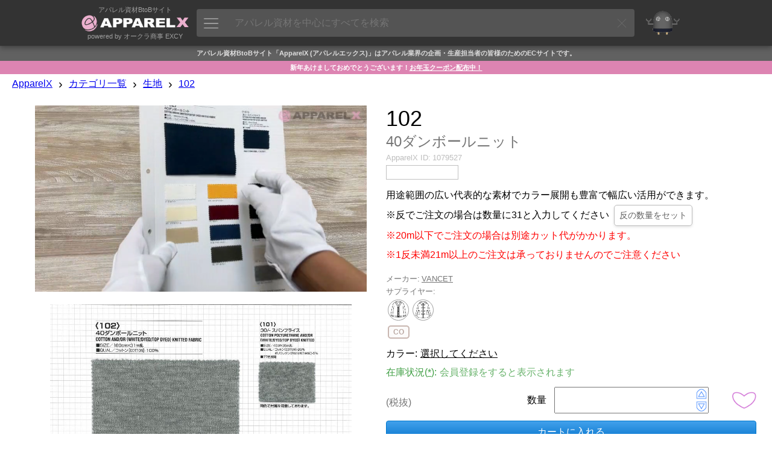

--- FILE ---
content_type: text/html; charset=UTF-8
request_url: https://www.apparelx.jp/item.php?itemid=1079527
body_size: 23279
content:
<!DOCTYPE html>
<html>
<head prefix='og: http://ogp.me/ns#  article: http://ogp.me/ns/article#'>
<link rel="canonical" href="https://www.apparelx.jp/item.php?itemid=1079527">
<meta http-equiv='X-UA-Compatible' content='IE=edge'>
<meta http-equiv='content-language' content='ja'>
<meta http-equiv='content-type' content='text/html' charset='UTF-8'>
<meta name='expires' content='0'>
<meta http-equiv='Pragma' content='no-cache'>
<meta http-equiv='Cache-Control' content='no-cache'>
<meta name='description' content='用途範囲の広い代表的な素材でカラー展開も豊富で幅広い活用ができます。※反でご注文の場合は数量に31と入力してください反の数量をセット※20m以下でご注文の場合は別途カット代がかかります。※1反未満21m以上のご注文は承っておりませんのでご注意ください サブカテゴリ:ニット 性別:共通 使用用途:軽衣料 シーズン:通年 組織:ダンボール 色柄:無地 仕様:規格: 180cm × 31m乱目付: 255.5gsm巻き方: 中表 素材:コットン100% タグ:定番 - ApparelX アパレル資材卸通販'>
<meta name='author' content='ApparelX'>
<meta name='keywords' content='生地,ニット,共通,軽衣料,通年,ダンボール,無地,定番,ApparelX,アパレルX,アパレルエックス,卸販売,アパレルメーカー,縫製工場,オークラ商事,ヤマモト,EXCY,エクシー,遊び心,神田,ボタン,裏地,附属,テーラー,フォーマル,メンズフォーマル,AI,ディープラーニング,ブロックチェーン,エクシー氏'>
<meta name='viewport' content='width=device-width, initial-scale=1'>
<meta property='og:title' content='102 40ダンボールニット[生地] VANCET/オークラ商事 - ApparelX アパレル資材卸通販・仕入れ'>
<meta property='og:type' content='website'>
<meta property='og:description' content='用途範囲の広い代表的な素材でカラー展開も豊富で幅広い活用ができます。※反でご注文の場合は数量に31と入力してください反の数量をセット※20m以下でご注文の場合は別途カット代がかかります。※1反未満21m以上のご注文は承っておりませんのでご注意ください サブカテゴリ:ニット 性別:共通 使用用途:軽衣料 シーズン:通年 組織:ダンボール 色柄:無地 仕様:規格: 180cm × 31m乱目付: 255.5gsm巻き方: 中表 素材:コットン100% タグ:定番 - ApparelX アパレル資材卸通販'>
<meta property='og:url' content='https://www.apparelx.jp/item.php?itemid=1079527'>
<meta property='og:image' content='https://www.apparelx.jp/img/item/OKURA/1079527.jpg'>
<meta name='thumbnail' content='https://www.apparelx.jp/img/item/OKURA/1079527.jpg'>
<meta name="twitter:card" content="summary">
<meta name="twitter:site" content="@apparelx_jp">
<meta name="format-detection" content="telephone=no">
<link rel='stylesheet' href='style_iteamscore.css?ver=2026011901'>
<link rel='stylesheet' href='ax_style.css?ver=2026011901'>
<link rel='stylesheet' href='style_ax_ops.css?ver=2026011901'>
<link rel='stylesheet' href='style_item.css?ver=2026011901'>
<link rel='shortcut icon' href='ax_favicon.ico' type='image/x-icon'>
<link rel='apple-touch-icon' href='ax_favicon.png'>
<title>102 40ダンボールニット[生地] VANCET/オークラ商事 - ApparelX アパレル資材卸通販・仕入れ</title>
<script type='application/ld+json'>{"@context":"https:\/\/schema.org\/","@type":"Product","name":"40\u30c0\u30f3\u30dc\u30fc\u30eb\u30cb\u30c3\u30c8","image":"https:\/\/www.apparelx.jp\/img\/item\/OKURA\/1079527.jpg","description":"\u7528\u9014\u7bc4\u56f2\u306e\u5e83\u3044\u4ee3\u8868\u7684\u306a\u7d20\u6750\u3067\u30ab\u30e9\u30fc\u5c55\u958b\u3082\u8c4a\u5bcc\u3067\u5e45\u5e83\u3044\u6d3b\u7528\u304c\u3067\u304d\u307e\u3059\u3002\u203b\u53cd\u3067\u3054\u6ce8\u6587\u306e\u5834\u5408\u306f\u6570\u91cf\u306b31\u3068\u5165\u529b\u3057\u3066\u304f\u3060\u3055\u3044\u53cd\u306e\u6570\u91cf\u3092\u30bb\u30c3\u30c8\u203b20m\u4ee5\u4e0b\u3067\u3054\u6ce8\u6587\u306e\u5834\u5408\u306f\u5225\u9014\u30ab\u30c3\u30c8\u4ee3\u304c\u304b\u304b\u308a\u307e\u3059\u3002\u203b1\u53cd\u672a\u6e8021m\u4ee5\u4e0a\u306e\u3054\u6ce8\u6587\u306f\u627f\u3063\u3066\u304a\u308a\u307e\u305b\u3093\u306e\u3067\u3054\u6ce8\u610f\u304f\u3060\u3055\u3044","sku":"1079527","brand":{"@type":"Organization","name":"VANCET"},"aggregateRating":{"@type":"AggregateRating","ratingValue":5,"reviewCount":1}}</script>
<!-- Global site tag (gtag.js) - Google Analytics -->
<script async src="https://www.googletagmanager.com/gtag/js?id=UA-112772746-1"></script>
<script>
	window.dataLayer = window.dataLayer || [];
	function gtag(){dataLayer.push(arguments);}
	gtag('js', new Date());
	
	gtag('config', 'UA-112772746-1');
	gtag('config', 'AW-815988780');
</script>
<script type="text/javascript" src="js/jquery-3.7.1.min.js?ver=2026011901"></script>
<script type="text/javascript" src="js/jquery-ui.min.js?ver=2026011901"></script>
<script type="text/javascript" src="js/iteamscore.js?ver=2026011901"></script>
<script type="text/javascript" src="js/iteams_axmin.js?ver=2026011901"></script>
<script type="text/javascript" src="js/excy.js?ver=2026011901"></script>
<script type="text/javascript" src="js/apparelx.js?ver=2026011901"></script>
<script type="text/javascript" src="js/ax_ops.js?ver=2026011901"></script>
<script type="text/javascript" src="js/item.js?ver=2026011901"></script>
<script type="text/javascript" src="js/iteamsanchor.js?ver=2026011901"></script>
<style type="text/css">
</style>
</head>
<body>
    <div id='header' system='apparelx'>
        <div id='headercontainer'>
            <div id='headerlogoarea' class='headerbox'>
                <a href='./'>
                    <div class='headerlogotopmessage'>アパレル資材BtoBサイト</div>
                    <img id='headerlogo' src='img/corporate_logo_w.png' />
                    <div class='headerlogobottommessage'>powered by オークラ商事 EXCY</div>
                </a>
            </div>
            <div id='apparelsearcharea' class='headerbox apparelsearchrelatedelement'>
                <button id='apparelsearchbutton'><img src='ax/img/mainmenuicon.png'></button>
                <input id='apparelsearchinput' type='text' placeholder='アパレル資材を中心にすべてを検索'>
                <div id='clearapparelsearchbutton' class='simpleclosebutton'></div>
            </div>
            <div id='mrexcyarea' class='headerbox'>
                <a href='mrexcy.html'><div class='headerinnerbox'><img id='mrexcyimageontop' src='img/mrexcy_a.png' alt='エクシー氏'></div></a>
            </div>
            <div id='favoritearea' class='headerbox headerbox_logined' title='お気に入り'>
                <a href='favorite.php'><div class='headerinnerbox'><img id='favoriteimageontop' src='img/favorite.png' alt='お気に入り'></div><div id='favoritecountbox' class='headercount'></div></a>
            </div>
            <div id='cartarea' class='headerbox headerbox_logined'>
                <a href='cart.php'><div class='headerinnerbox'><img id='cartimageontop' src='img/cart.png' alt='カート'></div><div id='cartcountbox' class='headercount'></div></a>
            </div>
            <div id='topusermenuiconarea' class='headerbox headerbox_logined popuprelated' popuptype='usermenu' title='メニュー'>
                <div class='topusermenucountboxcontainer' popuptype='usermenu'></div>
                <div class='headerinnerbox' popuptype='usermenu'><img id='topusermenuicon' src='img/topusermenu.png' popuptype='usermenu'></div>
            </div>
            <div id='loginuserarea' class='headerbox headerbox_logined popuprelated' popuptype='accountinformation'>
                <div id='loginusercontainer'>
                    <img id='companyiconontop' popuptype='accountinformation'>
                    <img id='usericonontop' popuptype='accountinformation'>
                    <div class='specialaccountarea' popuptype='accountinformation'><div class='specialaccountcaption' popuptype='accountinformation'></div></div>
                </div>
            </div>
            <div id='headernewandloginarea' class='headerbox headerbox_unlogined'>
                <div id='accountregistrationarea' class='headerbox headerbox_unlogined' title='新規会員登録'>
                    <button id='movetoaccountregistrationpagebutton' class='button button_small button_blue movetobutton button_onheader' moveto='accountregistration.html'>新規会員登録</button>
                </div>
                <div id='loginarea' class='headerbox headerbox_unlogined' title='ログイン'>
                    <button id='movetologinpagebutton' class='button button_small button_white movetobutton button_onheader' moveto='login.html'>ログイン</button>
                </div>
            </div>
        </div>
        <div hidden style='display:none;' class='preloadforusermenupopup'><img class='preloadimg' src='ax/img/icon_support2.png'><img class='preloadimg' src='img/icon_account.png'><img class='preloadimg' src='img/icon_history.png'><img class='preloadimg' src='img/icon_axp.png'><img class='preloadimg' src='img/icon_coupon.png'><img class='preloadimg' src='ax/img/icon_bs.png'><img class='preloadimg' src='img/icon_iteams.png'></div>
        <div id='apparelsearchpopup' class='apparelsearchrelatedelement'>
            <div id='apparelsearchpopupinner'>
                <div id='apparelsearchheaderarea'></div>
                <div id='apparelsearchmainarea_defaultdata' class='apparelsearchmainarea'>
					<div class='apparelsearcharea apparelsearchcategoryarea'>
						<div id='apparelsearchcategorycontainerheader' class='apparelsearchcontainerheader apparelsearchcontainerheader_category'>
							<div class='apparelsearchcontainerheaderitem apparelsearchcontainerheaderitem_category selected' category='category'><img class='apparelsearchcontainerheadericon' src='img/icon_search_category.png'><span>カテゴリ</span></div>
							<div class='apparelsearchcontainerheaderitem apparelsearchcontainerheaderitem_category' category='maker'><img class='apparelsearchcontainerheadericon' src='img/icon_search_maker.png'><span>メーカー</span></div>
							<div class='apparelsearchcontainerheaderitem apparelsearchcontainerheaderitem_category' category='style'><img class='apparelsearchcontainerheadericon' src='img/icon_search_style.png'><span>スタイル</span></div>
							<div class='apparelsearchcontainerheaderitem apparelsearchcontainerheaderitem_category' category='material'><img class='apparelsearchcontainerheadericon' src='img/icon_search_material.png'><span>素材</span></div>
							<div class='apparelsearchcontainerheaderitem apparelsearchcontainerheaderitem_category' category='collection'><img class='apparelsearchcontainerheadericon' src='img/icon_search_collection.png'><span>コレクション</span></div>
						</div>
						<div id='apparelsearchcategorycontainer' class='apparelsearchcategorycontainer apparelsearchcontainer' category='category'>
						</div>
					</div>
					<div class='apparelsearchcontainerwrapper'>
						<div class='apparelsearcharea'>
							<div id='apparelsearchrecentitemcontainerheader' class='apparelsearchcontainerheader apparelsearchcontainerheader_recentitem'>
								<img class='apparelsearchcontainerheadericon' src='img/icon_search_recentitem.png'><span>最近アクセスした項目</span>
							</div>
							<div id='apparelsearchcontainerouter_recentitem' class='apparelsearchcontainerouter apparelsearchcontainerouter_recentitem'>
								<div id='apparelsearchrecentitemcontainer' class='apparelsearchcontainer'>
								</div>
							</div>
						</div>
						<div class='apparelsearcharea'>
							<div id='apparelsearchbestaccessitemcontainerheader' class='apparelsearchcontainerheader apparelsearchcontainerheader_bestaccessitem'>
								<img class='apparelsearchcontainerheadericon' src='img/icon_search_bestaccessitem.png'><span>人気の項目</span>
							</div>
							<div id='apparelsearchcontainerouter' class='apparelsearchcontainerouter'>
								<div id='apparelsearchbestaccessitemcontainer' class='apparelsearchcontainer'>
								</div>
							</div>
						</div>
					</div>
                </div>
                <div id='apparelsearchmainarea_result' class='apparelsearchmainarea apparelsearchmainarea_result'>
					<div class='apparelsearcharea apparelsearcharea_mainresult'>
						<div class='apparelsearchcontainerouter'>
							<div id='apparelsearchresultcontainer_mainresult' class='apparelsearchcontainer apparelsearchresultcontainer apparelsearchresultcontainer_mainresult'>
							</div>
						</div>
					</div>
                </div>
                <div id='apparelsearchfooterarea'></div>
            </div>
            <div id='closeapparelsearchpopupbutton' class='simpleclosebutton'></div>
        </div>
        <div id='cartbrowserpopup' class='popup generalpopup'>
            <div id='cartbrowserheaderarea' class='popupheaderarea'>
                <span id='popupheadermessage' class='popupheadermessage'></span>
            </div>
            <div class='popupdivider'></div>
            <div id='cartbrowsermainarea' class='popupmainarea'>
                <div id='cartbrowseritemcontainer' class='cartbrowseritemcontainer'>
                </div>
                <span id='otheritemcountmessage'>他に<span id='otheritemcount'></span>点</span>
            </div>
            <div id='cartbrowserfooterarea' class='popupfooterarea'>
                <button id='movetocartbutton' class='button button_small button_blue movetobutton' moveto='cart.php'>カートの中身を確認する</button>
            </div>
        </div>
    </div>
    <div class='header-background'></div>
    <div style='display:none;' class='subheader'>
        <div style='display:none;' class='subheader_erpmenuarea erpmenuarea2'>
            <button class='erpmenubutton2'><img src='ax/img/erpmenubutton2.png'></button>
        </div>
        <div class='subheader_pointarea movetobutton' moveto='axp.php'>
            <div class='subheader_pointarea_caption'>ApparelXポイント:</div>
            <div class='subheader_pointarea_value'>0</div>
        </div>
        <div class='subheader_mainmenubararea'>
            <div class='subheader_mainmenubar subheader_historyarea'>
                <div class='subheader_mainmenuitem movetobutton' moveto='reorder.php'>再購入</div>
                <div class='subheader_mainmenuitem movetobutton' moveto='viewhistory.php'>閲覧履歴</div>
            </div>
            <div class='subheader_mainmenubar'>
                <div class='subheader_mainmenuitem movetobutton' moveto='guide_list.html'>ガイド</div>
                <div class='subheader_mainmenuitem movetobutton' moveto='search.php?category=FABRIC'>生地</div>
                <div class='subheader_mainmenuitem movetobutton' moveto='search.php?category=BUTTONS'>ボタン</div>
                <div class='subheader_mainmenuitem movetobutton' moveto='search.php?category=FASTNERS'>ファスナー</div>
                <div class='subheader_mainmenuitem movetobutton' moveto='search.php?category=TAPECORD'>リボン・テープ</div>
                <div class='subheader_mainmenuitem movetobutton' moveto='search.php?collectiontag=OUTLET'>OUTLET</div>
                <div class='subheader_mainmenuitem movetobutton' moveto='newitem.php'>新着商品</div>
            </div>
        </div>
    </div>
    <div style='display:none;' class='erpmenu'>
        <div class='erpmenucontainer'>
            <div class='erpmenu_inner'>
                <div class='erpmenuheaderarea'>
                    <div class='erpmenuheader'>
                        <img class='erpmenuheaderimg' src='ax/img/erpmenuheader.png'>
                    </div>
                </div>
                <div class='erpmenugroup'>
                    <div class='erpmenugroupheader'><div class='erpmenugroupheadercaption'>コミュニケーション</div></div>
                    <div class='erpmenuitem movetobutton' moveto='message.php'><div class='erpmenuitemiconarea'><img class='erpmenuitemicon' src='ax/img/erpicon_message.png'></div><div class='erpmenuitemcaption'>メッセージ</a></div></div>
                </div>
                <div class='erpmenugroup'>
                    <div class='erpmenugroupheader'><div class='erpmenugroupheadercaption'>日常業務</div></div>
                    <div class='erpmenuitem movetobutton' moveto='ax_entry_internetorders.php'><div class='erpmenuitemiconarea'><img class='erpmenuitemicon' src='ax/img/erpicon_entry.png'></div><div class='erpmenuitemcaption'>インターネット発注入力</a></div></div>
                    <div class='erpmenuitem movetobutton' moveto='ax_entrysheet_internetorders.php'><div class='erpmenuitemiconarea'><img class='erpmenuitemicon' src='ax/img/erpicon_entrysheet.png'></div><div class='erpmenuitemcaption'>インターネット発注書</a></div></div>
                    <div class='erpmenuitem movetobutton' moveto='ax_entrylist_internetorders.php'><div class='erpmenuitemiconarea'><img class='erpmenuitemicon' src='ax/img/erpicon_list.png'></div><div class='erpmenuitemcaption'>インターネット発注リスト</a></div></div>
                    <div class='erpmenuitem movetobutton' moveto='ax_entry_purchaseorders.php'><div class='erpmenuitemiconarea'><img class='erpmenuitemicon' src='ax/img/erpicon_entry.png'></div><div class='erpmenuitemcaption'>発注入力</a></div></div>
                    <div class='erpmenuitem movetobutton' moveto='ax_entrysheet_purchaseorders.php'><div class='erpmenuitemiconarea'><img class='erpmenuitemicon' src='ax/img/erpicon_entrysheet.png'></div><div class='erpmenuitemcaption'>発注書</a></div></div>
                    <div class='erpmenuitem movetobutton' moveto='ax_entrylist_purchaseorders.php'><div class='erpmenuitemiconarea'><img class='erpmenuitemicon' src='ax/img/erpicon_list.png'></div><div class='erpmenuitemcaption'>発注リスト</a></div></div>
                </div>
                <div class='erpmenugroup'>
                    <div class='erpmenugroupheader'><div class='erpmenugroupheadercaption'>分析業務</div></div>
                    <div class='erpmenuitem movetobutton' moveto='ax_summarylist_internetorders.php'><div class='erpmenuitemiconarea'><img class='erpmenuitemicon' src='ax/img/erpicon_summary.png'></div><div class='erpmenuitemcaption'>インターネット発注サマリー</a></div></div>
                    <div class='erpmenuitem movetobutton' moveto='ax_summarylist_purchaseorders.php'><div class='erpmenuitemiconarea'><img class='erpmenuitemicon' src='ax/img/erpicon_summary.png'></div><div class='erpmenuitemcaption'>発注サマリー</a></div></div>
                </div>
                <div class='erpmenugroup'>
                    <div class='erpmenugroupheader'><div class='erpmenugroupheadercaption'>マスタメンテ</div></div>
                    <div class='erpmenuitem movetobutton' moveto='ax_master_users2.php'><div class='erpmenuitemiconarea'><img class='erpmenuitemicon' src='img/icon_master.png'></div><div class='erpmenuitemcaption'>ユーザーマスタメンテ</a></div></div>
                </div>
                <div class='erpmenugroup'>
                    <div class='erpmenugroupheader'><div class='erpmenugroupheadercaption'>iTeams</div></div>
                    <div class='erpmenuitem movetobutton' moveto='home.html'><div class='erpmenuitemiconarea'><img class='erpmenuitemicon' src='img/footerlogo_right.png'></div><div class='erpmenuitemcaption'>iTeams (ApparelX ERP)</a></div></div>
                </div>
            </div>
        </div>
    </div>
    <div id='footermessagearea'>
    </div>
    <div id='contents' system='apparelx'>
        <div id='contentheader_aboutapparelx' class='contentheader'>アパレル資材BtoBサイト「ApparelX (アパレルエックス)」はアパレル業界の企画・生産担当者の皆様のためのECサイトです。</div>
		<div class='contentheader contentheadertopnews' style='background-color:#dd84b2;color:#fff;'>新年あけましておめでとうございます！<a href='blog/AX/newyear2026'>お年玉クーポン配布中！</a></div>		        <!--<div id='notsupportedbrowser' class='browserwarningmessage'></div>-->
        <!--<div id='maintenanceinformationarea' class='maintenanceinformationarea'>ただいまメンテナンス中です。情報が正しく表示されない可能性があります。<br>メンテナンス終了予定時刻: 18:00 (2018/3/17)</div>-->
        <div class='breadcrumbscontainer'>
            <ul class='breadcrumbslist horizontallist'>
                <li class='breadcrumbslistitem horizontallistitem'><a href='./'>ApparelX</a></li>
                <li class='breadcrumbslistitem horizontallistitem breadcrumbsdivider'>›</li>
                <li class='breadcrumbslistitem horizontallistitem'><a href='categorylist.php'>カテゴリ一覧</a></li>
                <li class='breadcrumbslistitem horizontallistitem breadcrumbsdivider'>›</li>
                <li id='categorybreadcrumbs' class='breadcrumbslistitem horizontallistitem'><a href='search.php?category=FABRIC'>生地</a></li>
                <li style='display:none;' id='categoryinputbreadcrumbs' class='breadcrumbslistitem horizontallistitem'>
                    <div id='categoryinputbox' class='richinputbox breadcrumbsselectorbox'>
                        <div class='richinputinnerbox'>
                            <select id='categoryinput' class='richinput richselect categoryinput breadcrumbsselector'>
                                <option selected='selected' value=''></option>
                            </select>
                        </div>
                    </div>
                </li>
				<div id='categoryinput_dummy' class='breadcrumbsselector_dummy'></div>
                <li class='breadcrumbslistitem horizontallistitem breadcrumbsdivider'>›</li>
                <li id='itembreadcrumbs' class='breadcrumbslistitem horizontallistitem'><a href='item.php?itemid=1079527'>102</a></li>
                <li style='display:none;' id='iteminputbreadcrumbs' class='breadcrumbslistitem horizontallistitem'>
                    <div id='iteminputbox' class='richinputbox breadcrumbsselectorbox'>
                        <div class='richinputinnerbox'>
                            <select id='iteminput' class='richinput richselect iteminput breadcrumbsselector'>
                                <option selected='selected' value=''></option>
                            </select>
                        </div>
                    </div>
                </li>
				<div id='iteminput_dummy' class='breadcrumbsselector_dummy'></div>
            </ul>
        </div>
                        <div class='contentcontainer'>
			            <div id='itemcontainer' class='itemcontainer' itemid='1079527' company='OKURA' itemcode='102' itemname='VANCET' ecommerceitemcategorycode='FABRIC' maker='107'>
                <div class='itemphotoarea'>
                    <div id='itemphotosticker' class='sticker'>
                        <div class='itemphotocontainer'>
                            <div class='itemvideoarea'><video class='itemvideo' controlslist='nodownload' autoplay playsinline muted controls poster='videos/OKURA/thumb/item_1079527_t.jpg'><source src='videos/OKURA/item_1079527.mp4' type='video/mp4'></video></div>                            <div class='itemphotomainarea'>
								<div class='itemphotoselectorarea itemphotoselectorarea_left'><img class='itemphotoselector itemphotoselector_left left' src='img/arrowl2.png'></div>
                                <img id='itemmainphoto' class='itemmainphoto itemphoto' src='img/item/OKURA/1079527.jpg' alt='102 40ダンボールニット[生地] VANCET' width='879' height='1168'>
								<div class='itemphotoselectorarea itemphotoselectorarea_right'><img class='itemphotoselector itemphotoselector_right right' src='img/arrowr2.png'></div>
                            </div>
                            <div class='itemphotosubarea'>
								<div class='itemsubphotocontainer'><img id='itemsubphoto1' class='itemsubphoto' src='img/item/thumb/OKURA/1079527-1_t2.jpg' alt='102 40ダンボールニット[生地] VANCET サブ画像' width='95' height='126.635'><img id='itemsubphoto2' class='itemsubphoto' src='img/item/thumb/OKURA/1079527-2_t2.jpg' alt='102 40ダンボールニット[生地] VANCET サブ画像' width='95' height='126.635'><img id='itemsubphoto3' class='itemsubphoto' src='img/item/thumb/OKURA/1079527-3_t2.jpg' alt='102 40ダンボールニット[生地] VANCET サブ画像' width='95' height='126.635'><img id='itemsubphoto4' class='itemsubphoto' src='img/item/thumb/OKURA/1079527-4_t2.jpg' alt='102 40ダンボールニット[生地] VANCET サブ画像' width='95' height='126.635'><img id='itemsubphoto5' class='itemsubphoto' src='img/item/thumb/OKURA/1079527-5_t2.jpg' alt='102 40ダンボールニット[生地] VANCET サブ画像' width='95' height='126.73'><img id='itemsubphoto6' class='itemsubphoto' src='img/item/thumb/OKURA/1079527-6_t2.jpg' alt='102 40ダンボールニット[生地] VANCET サブ画像' width='95' height='126.73'></div>                            </div>
                        </div>
                    </div>
                </div>
                <div class='itemmainarea'>
                    <div class='itemheadarea'>
                        <div class='itemheadarea_tagarea'></div>
                        <h1><div class='itemheadarea_itemcode'>102</div>
                        <div class='itemheadarea_itemname'>40ダンボールニット</div></h1>
                                                <div class='itemheadarea_itemidarea'><span class='itemheadarea_itemidarea_caption'>ApparelX ID:</span><span class='itemheadarea_itemidarea_id'>1079527</span></div>
                        <div class='reviewarea'><span class='anchorinpage' target='.reviewcontainerheader'><div class='userreviewarea'><div class='itemheadarea_reviewstararea'><img id='reviewstar' class='reviewstar'><span id='reviewcount' class='reviewcount'></span></div></div></span></div>
                        <div class='itemheadarea_itemheaddescription'>用途範囲の広い代表的な素材でカラー展開も豊富で幅広い活用ができます。<br>※反でご注文の場合は数量に31と入力してください<div class='custombutton custombutton-inline' actiontype='setquantity' value='31'>反の数量をセット</div><br><font color='red'>※20m以下でご注文の場合は別途カット代がかかります。<br>※1反未満21m以上のご注文は承っておりませんのでご注意ください</font></div>
						                        <div class='itemheadarea_makerarea'><span class='itemheadarea_makerarea_caption'>メーカー:</span><span class='itemheadarea_makerarea_value'><a href='search.php?maker=107'>VANCET</a></span></div>
                        <div class='itemheadarea_supplierarea'><span class='itemheadarea_supplierarea_caption'>サプライヤー:</span><span class='itemheadarea_supplierarea_value'><a href=''></a></span></div>
                        <div class='itemheadarea_stylearea'><a href='search.php?searchtag=KNIT'><div class='searchtagicon searchtag_title' style='background-image:url(img/profile/OKURA/searchitemtag_KNIT.jpg);' searchitemtagcode='KNIT'></div></a><a href='search.php?searchtag=OUTER'><div class='searchtagicon searchtag_title' style='background-image:url(img/profile/OKURA/searchitemtag_OUTER.jpg);' searchitemtagcode='OUTER'></div></a></div>
                        <div class='itemheadarea_materialtagarea materialtagarea'><div class='materialtagicon_outer'><a href='search.php?materialtag=CO'><div class='materialtagicon materialtag_title' materialtagcode='CO'>CO</div></a></div></div>
                        <div hidden style='display:none;' class='itemheadarea_collectiontagarea collectiontagarea'></div>
                        <div class='itemheadarea_selectedskuarea'>
                            <span hidden class='itemheadarea_selectedskuarea_spec'><span class='itemheadarea_selectedskuarea_spec_caption itemheadarea_selectedskuarea_caption'>サイズ:</span><span class='anchorinpage' target='.itemspecarea'><span class='itemheadarea_selectedskuarea_spec_value itemheadarea_selectedskuarea_value' skutype='spec'>選択してください</span></span></span>
                            <span  class='itemheadarea_selectedskuarea_color'><span class='itemheadarea_selectedskuarea_color_caption itemheadarea_selectedskuarea_caption'>カラー:</span><span class='anchorinpage' target='.itemcolorarea'><span class='itemheadarea_selectedskuarea_color_value itemheadarea_selectedskuarea_value' skutype='color'>選択してください</span></span></span>
                            <span hidden class='itemheadarea_selectedskuarea_extensionkey'><span class='itemheadarea_selectedskuarea_extensionkey_caption itemheadarea_selectedskuarea_caption'><span class='extensionkeycaption'>拡張キー</span>:</span><span class='anchorinpage' target='.itemextensionkeyarea'><span class='itemheadarea_selectedskuarea_extensionkey_value itemheadarea_selectedskuarea_value' skutype='extensionkey'>選択してください</span></span></span>
	                        <div hidden class='itemheadarea_selectedoptionarea'><span class='itemheadarea_selectedoptionarea_caption'>オプション:</span><span class='anchorinpage' target='.itemoptionarea'><span class='itemheadarea_selectedoptionarea_values'>選択可能です</span></span></div>
                        </div>
                        <div class='itemheadarea_stockinfoarea'><span class='itemheadarea_stockinfoarea_caption'>在庫状況(<a class='stockremarks' href='guide_stock.html' target='_blank'>*</a>):</span><span id='stockstatus' class='itemheadarea_stockinfoarea_value' stockquantity=''><span class='stockinfo_skunotselected'>会員登録をすると表示されます</span></span></div>
                        <!-- <div style='display:none;' class='itemheadarea_stockinfoarea_remarks'>在庫状況に関しては、必ず<a href='guide_stock.html' target='_blank'>こちらのガイド</a>をご確認ください。メーカーの在庫状況によっては上記日付で出荷できない場合がございます。</div> -->
                        <div class='itemheadarea_priceandquantityarea'>
                            <div class='itemheadarea_pricearea'>
                                <div class='itemheadarea_pricearea_explanation'></div>
                                <div style='display:none;' class='itemheadarea_pricearea_offpreviouspricecontainer'><div class='offpreviouspricecaption'>割引前価格:</div><div class='offpreviousprice'></div></div>
                                <div class='itemheadarea_pricearea_pricecontainer'>
                                    <span id='price' class='itemheadarea_pricearea_price'></span>
                                    <span class='itemheadarea_pricearea_taxinfo'>(税抜)</span>
                                </div>
                                <div class='itemheadarea_pricearea_retailpriceinfo'></div>
                                <div hidden class='itemheadarea_pricearea_optionpriceinfo'></div>
                                <div hidden class='itemheadarea_pricearea_pleasecontact'>お問い合わせください</div>
                                <div hidden class='itemheadarea_pricearea_pleaselogin'><button id='movetoaccountregistrationpagebutton_onmainarea' class='movetoaccountregistrationpagebutton button button_small button_blue movetobutton' moveto='accountregistration.html' movetoparameter='itemid=1079527'>無料会員登録で価格を表示</button><!--<a href='accountregistration.html'>無料会員登録で単価を表示</a>--></div>
                                <div hidden class='itemheadarea_pricearea_progressiveinfo progressiveinfo'></div>
                            </div>
                            <div class='itemheadarea_quantityareacontainer'>
								<div class='itemheadarea_quantityarea'>
									<div class='itemheadarea_quantityarea_caption'>数量</div>
									<div class='itemheadarea_quantityarea_quantitycontainer'>
										<div>
											<input type='text' pattern='\d*' inputmode='decimal' id='quantityinput' class='normalinput quantity correcting' correctingtype='number'>
											<div class='inputcontrollercontainer'>
												<div class='inputcontroller inputcontroller_up'><img id='quantityinput_up' class='inputcontrollerbutton' offset='1' src='img/inputcontroller_up.png'></div>
												<div class='inputcontroller inputcontroller_down'><img id='quantityinput_down' class='inputcontrollerbutton' offset='-1' src='img/inputcontroller_down.png'></div>
											</div>
										</div>
									</div>
								</div>
								<div class='quantitycautionmessage'></div>
                            </div>
                            <div class='itemheadarea_addtofavoritearea'>
                                <img id='addtofavoritebutton' class='addtofavoritebutton' src='img/addtofavorite.png'>
                            </div>
                        </div>
                        <div class='itemheadarea_addtocartarea'>
                            <div class='itemheadarea_addtocartarea_buttoncontainer'>
                                <button id='addtocartbutton' class='button button_blue'>カートに入れる</button>
                            </div>
                            <div id='validationerrormessage' class='itemheadarea_addtocartarea_errormessagearea'></div>
                            <div class='iteminquiryarea'><a href='support.php?itemid=1079527&itemcode=102&itemname=40ダンボールニット' target='_blank'>この商品について問い合わせる</a></div>
                        </div>
                        <div class='itemheadarea_footer'></div>
                    </div>
                    <div hidden class='itemunitarea skuarea'>
                        <h2 class='itemunitheader skuheader'>単位</h2>
                        <div class='itemunitexplanation skuexplanation'>※この商品は単位を選択することができます</div>
                        <div class='itemunitcontainer skucontainer' skutype='unit' skutypename='単位'>
                                                    </div>
                    </div>
                    <div hidden class='itemspecarea skuarea'>
                        <h2 class='itemspecheader skuheader'><span class='speccaption'>サイズ</span></h2>
                        <div class='itemspecexplanation skuexplanation'><span class='speccaption'>サイズ</span>を選択してください</div>
                        <div class='itemspeccontainer skucontainer' skutype='spec' skutypename='サイズ'>
                                                    </div>
                    </div>
                    <div  class='itemcolorarea skuarea'>
                        <h2 class='itemcolorheader skuheader'>カラー</h2>
                        <div class='itemcolorexplanation skuexplanation'>カラーを選択してください</div>
                        <div class='itemcolorcontainer skucontainer' skutype='color' skutypename='カラー'>
                                                    <div class='itemcolorbox skubox'>
                            <div class='itemcolorbox_coloricon'>
                                <img class="colortip">
                            </div>
                            <div class='itemcolorbox_colorcode'>2</div>
                            <div class='itemcolorbox_colorname'>オフホワイト</div>
                        </div>                        <div class='itemcolorbox skubox'>
                            <div class='itemcolorbox_coloricon'>
                                <img class="colortip">
                            </div>
                            <div class='itemcolorbox_colorcode'>3</div>
                            <div class='itemcolorbox_colorname'>ベージュ</div>
                        </div>                        <div class='itemcolorbox skubox'>
                            <div class='itemcolorbox_coloricon'>
                                <img class="colortip">
                            </div>
                            <div class='itemcolorbox_colorcode'>5</div>
                            <div class='itemcolorbox_colorname'>インディゴ</div>
                        </div>                        <div class='itemcolorbox skubox'>
                            <div class='itemcolorbox_coloricon'>
                                <img class="colortip">
                            </div>
                            <div class='itemcolorbox_colorcode'>6</div>
                            <div class='itemcolorbox_colorname'>ブラック</div>
                        </div>                        <div class='itemcolorbox skubox'>
                            <div class='itemcolorbox_coloricon'>
                                <img class="colortip">
                            </div>
                            <div class='itemcolorbox_colorcode'>14</div>
                            <div class='itemcolorbox_colorname'>ボルドー</div>
                        </div>                        <div class='itemcolorbox skubox'>
                            <div class='itemcolorbox_coloricon'>
                                <img class="colortip">
                            </div>
                            <div class='itemcolorbox_colorcode'>78</div>
                            <div class='itemcolorbox_colorname'>スチールグレー</div>
                        </div>                        <div class='itemcolorbox skubox'>
                            <div class='itemcolorbox_coloricon'>
                                <img class="colortip">
                            </div>
                            <div class='itemcolorbox_colorcode'>79</div>
                            <div class='itemcolorbox_colorname'>ミッドナイト</div>
                        </div>                        <div class='itemcolorbox skubox'>
                            <div class='itemcolorbox_coloricon'>
                                <img class="colortip">
                            </div>
                            <div class='itemcolorbox_colorcode'>100</div>
                            <div class='itemcolorbox_colorname'>オートミールモク</div>
                        </div>                        <div class='itemcolorbox skubox'>
                            <div class='itemcolorbox_coloricon'>
                                <img class="colortip">
                            </div>
                            <div class='itemcolorbox_colorcode'>161</div>
                            <div class='itemcolorbox_colorname'>クラウドクリーム</div>
                        </div>                        <div class='itemcolorbox skubox'>
                            <div class='itemcolorbox_coloricon'>
                                <img class="colortip">
                            </div>
                            <div class='itemcolorbox_colorcode'>219</div>
                            <div class='itemcolorbox_colorname'>トゥルーネイビー</div>
                        </div>                        <div class='itemcolorbox skubox'>
                            <div class='itemcolorbox_coloricon'>
                                <img class="colortip">
                            </div>
                            <div class='itemcolorbox_colorcode'>415</div>
                            <div class='itemcolorbox_colorname'>カナリアイエロー</div>
                        </div>                        <div class='itemcolorbox skubox'>
                            <div class='itemcolorbox_coloricon'>
                                <img class="colortip">
                            </div>
                            <div class='itemcolorbox_colorcode'>700</div>
                            <div class='itemcolorbox_colorname'>グレーモク</div>
                        </div>                        </div>
                    </div>
                    <div hidden class='itemextensionkeyarea skuarea'>
                        <h2 class='itemextensionkeyheader skuheader'><span class='extensionkeycaption'>拡張キー</span></h2>
                        <div class='itemextensionkeyexplanation skuexplanation'><span class='extensionkeycaption'>拡張キー</span>を選択してください (※画像のカラーは実際のものとは異なります。通常は選択したカラーによって変わります。)</div>
                        <div class='itemextensionkeycontainer skucontainer' skutype='extensionkey' skutypename='拡張キー'>
                                                    </div>
                    </div>
                    <div style='display:none;' id='preorderarea' class='preorderarea'>
						<div class='preorderarea_inner'>
							<div class='preorder_controlarea'>
								<input type='checkbox' id='preordercheckbox' class='preordercheckbox'>
								<div>
									<label class='preordercheckboxlabel' for='preordercheckbox'>予約注文する <span>(チェックすると予約注文が可能になります)</span></label>
									<label class='preordercheckboxlabel_sub' for='preordercheckbox'>予約注文する場合は、以下をご承諾いただく必要があります。</label>
								</div>
							</div>
							<div class='preorder_descarea'>
								<ul>
									<li>下記、加工上がり予定日をご確認ください。納期は前後する可能性があります。</li>
									<li>ご注文数量によっては全量手配できない場合があります。</li>
									<li>商品手配完了後は、原則としてキャンセル不可になります。</li>
									<li>不良が発生した場合は、納期が遅れる可能性があります(この場合はキャンセル可能です)。</li>
								</ul>
							</div>
							<div class='preorder_deliverydetail'>
								<table class='preorder_deliverydetailtable'>
									<tr><th class='preorder_deliverydetailtable_header_spec'>サイズ</th><th class='preorder_deliverydetailtable_header_color'>カラー</th><th>加工状況</th><th>加工上がり予定日</th></tr>
								</table>
								<div class='preorder_deliverydetailtable_remarks'>※最終更新:<span class='preorderinfo_lastupdatedate'></span></div>
							</div>
						</div>
					</div>
                    <div style='display:none;' id='stocklistarea' class='stocklistarea'>
						<div class='stocklistarea_inner'>
                            <h2 class='skuheader'>在庫状況</h2>
							<div class='stocklist_descarea'>
								<ul>
									<li>在庫状況は常に変動します。確定在庫は必ずお問い合わせください。</li>
									<li>在庫場所がメーカー倉庫の場合は通常の納期より時間がかかります。</li>
									<li>ご注文後に在庫がないことがわかった場合は、キャンセル・返金処理させていただきます。</li>
								</ul>
							</div>
                            <div class='stocklistarea_exceedstockorderarea'>
                                <div class='exceedstockorder_controlarea'>
                                    <input type='checkbox' id='exceedstockordercheckbox' class='exceedstockordercheckbox'>
                                    <div>
                                        <label class='exceedstockordercheckboxlabel' for='exceedstockordercheckbox'>在庫数を超えて注文する <span>(予約注文)</span></label>
                                    </div>
                                </div>
                                <div class='exceedstockorder_descarea'>
                                    <ul>
                                        <li>在庫がない場合は加工に数ヶ月程度かかる場合があります。</li>
                                        <li>上記納期をご了承の上、ご注文をお願いいたします。</li>
                                    </ul>
                                </div>
                            </div>
							<div class='stocklist_deliverydetail'>
                                <div class='summerizestocklistcheckboxarea'><input type='checkbox' id='summerizestocklistcheckbox' class='summerizestocklistcheckbox savedcheckbox'><label class='summerizestocklistcheckboxlabel' for='summerizestocklistcheckbox'>複数の在庫場所をまとめて表示する</label></div>
								<table class='stocklist_deliverydetailtable'>
									<tr><th class='stocklist_deliverydetailtable_header_spec'>サイズ</th><th class='stocklist_deliverydetailtable_header_color'>カラー</th><th>在庫場所</th><th class='stocklist_quantitycaption'>数量</th></tr>
								</table>
								<div class='stocklist_deliverydetailtable_remarks'>※最終更新:<span class='stocklistinfo_lastupdatedate'></span></div>
							</div>
						</div>
					</div>
                    <div class='remarksarea generalitemdetailarea'>
                        <h2 class='remarksheader generalitemdetailheader'>注文メモ</h2>
                        <div class='remarksexplanation generalitemdetailexplanation'>サプライヤーへのメッセージや情報管理のためにメモを入力することができます</div>
                        <div class='generalentrybox'>
                            <div class='richinputbox'>
                                <div class='richinputinnerbox'>
                                    <div class='richinputinnerinnerbox'>
                                        <input type='text' id='remarksinput' class='richinput remarksinput nomovetonext' appellation='true' appellationbyuser='true'>
                                        <div class='simpleclosebutton axopstextclearbutton'></div>
                                    </div>
                                    <label class='richinputlabel' for='remarksinput'>メモを記入</label>
                                </div>
                            </div>
                        </div>
                    </div>
                    <div hidden class='itemoptionarea'>
                        <h2 class='itemoptionheader'>オプション</h2>
                        <div class='itemoptionexplanation'>以下のオプションが選択可能です</div>
                        <div class='itemoptioncontainer'>
                        </div>
                    </div>
                    <!--<div class='itemoptionarea'>
                        <div class='itemoptionbox'>
                            <div class='itemoptionheader'></div>
                            <div class='itemoptionexplanation'></div>
                            <div class='itemoptionselector'></div>
                            <div class='itemoptionfooter'></div>
                        </div>
                    </div>-->
                                    <div class='samplebookarea generalitemarea'>
                    <h2 class='samplebookheader generalitemheader'>サンプル帳発注</h2>
                    <div class='samplebookexplanation generalitemexplanation'>こちらからサンプル帳をカートに入れることができます</div>
                    <div class='samplebookbuttonarea'>
                        <div class='samplebookbuttoncontainer'>
                            <button disabled id='addsamplebooktocartbutton' class='button button_green addsamplebooktocartbutton'>サンプル帳を1-Clickでカートに追加</button>
                        </div>
                    </div>                        <div class='samplebookbottomexplanation generalitembottomexplanation'>※<a class='samplebookitemlink' href='item.php?itemid=1065645&samplebookfor=1079527&remarks=102 VANCET'>以下の商品</a>がカートに追加されますので、削除の場合はカートページより削除してください。メモ欄に対象の商品がセットされています。</div>
                        <div class='samplebookitemarea' samplebookitemid='1065645' isgeneralsamplebook='true' samplebookunitcode='P'>
                            <div class='samplebookitemarea_inner'>
                                <div class='samplebookitemphotoarea'>
                                    <a class='samplebookitemlink' href='item.php?itemid=1065645&samplebookfor=1079527&remarks=102 VANCET'><img class='samplebookitemphoto' src='img/item/thumb/OKURA/SAMPLE_t.jpg'></a>
                                </div>
                                <div class='samplebookitemmainarea'>
                                    <div class='samplebookitem_itemcode'><a class='samplebookitemlink' href='item.php?itemid=1065645&samplebookfor=1079527&remarks=102 VANCET'><span class='samplebookitemcode'>SAMPLE</span></a></div>
                                    <div class='samplebookitem_itemname samplebookitemname'>サンプル帳</div>
                                    <div class='samplebookitem_unitprice samplebookunitprice'>300円</div>
                                </div>
                            </div>
                        </div>
                    </div>                    <div class='detaildescriptionarea'>
						<h2 class='generalitemheader'>商品説明</h2>
                        <div class='itemdescription detaildescription1'>用途範囲の広い代表的な素材でカラー展開も豊富で幅広い活用ができます。<br>※反でご注文の場合は数量に31と入力してください<div class='custombutton custombutton-inline' actiontype='setquantity' value='31'>反の数量をセット</div><br><font color='red'>※20m以下でご注文の場合は別途カット代がかかります。<br>※1反未満21m以上のご注文は承っておりませんのでご注意ください</font></div>
                        <div class='itemdescription detaildescription2'></div>
                        <div class='itemdescription detaildescription3'></div>
                        <div class='itemdescription detaildescription4'></div>
                    </div>
					<div class='detailinfoarea'>
						<div class='detailinfocontainer'>
							            <table class='detailinfotable'>            <tr class='detailinfobox' type='ecommerceitemcategory'>
                <th class='detailinfo_caption'>カテゴリ</th>
                <td class='detailinfo_value'><a href='search.php?category=FABRIC'>生地</a></td>
            </tr>					<tr class='detailinfobox' type='searchitemtype1'>
						<th class='detailinfo_caption'>サブカテゴリ</th>
						<td class='detailinfo_value'><a href='search.php?category=FABRIC&searchitemtypecode1=fabric_knit'>ニット</a></td>
					</tr>					<tr class='detailinfobox' type='searchitemtype1'>
						<th class='detailinfo_caption'>性別</th>
						<td class='detailinfo_value'><a href='search.php?category=FABRIC&searchitemtypecode3=unisex'>共通</a></td>
					</tr>					<tr class='detailinfobox' type='searchitemtype1'>
						<th class='detailinfo_caption'>使用用途</th>
						<td class='detailinfo_value'><a href='search.php?category=FABRIC&searchitemtypecode4=light-apparel'>軽衣料</a></td>
					</tr>					<tr class='detailinfobox' type='searchitemtype1'>
						<th class='detailinfo_caption'>シーズン</th>
						<td class='detailinfo_value'><a href='search.php?category=FABRIC&searchitemtypecode5=all-season'>通年</a></td>
					</tr>					<tr class='detailinfobox' type='searchitemtype1'>
						<th class='detailinfo_caption'>組織</th>
						<td class='detailinfo_value'><a href='search.php?category=FABRIC&searchitemtypecode7=scuba-knit'>ダンボール</a></td>
					</tr>					<tr class='detailinfobox' type='searchitemtype1'>
						<th class='detailinfo_caption'>色柄</th>
						<td class='detailinfo_value'><a href='search.php?category=FABRIC&searchitemtypecode8=solid'>無地</a></td>
					</tr>					<tr class='detailinfobox' type='tags'>
						<th class='detailinfo_caption'>スタイル</th>
						<td class='detailinfo_value'><div><a class='searchtag_value' href='search.php?category=FABRIC&searchtag=KNIT' searchitemtagcode='KNIT'>KNIT</a>, <a class='searchtag_value' href='search.php?category=FABRIC&searchtag=OUTER' searchitemtagcode='OUTER'>OUTER</a></div></td>
					</tr>					<tr class='detailinfobox' type='tags'>
						<th class='detailinfo_caption'>タグ</th>
						<td class='detailinfo_value'><div><a href='search.php?category=FABRIC&tags=%E5%AE%9A%E7%95%AA'>定番</a></div></td>
					</tr><tr class='detailinfobox_divider_pre'><th></th><td></td></tr><tr class='detailinfobox_divider'><th></th><td></td></tr>				<tr class='detailinfobox' type='specification'>
					<th class='detailinfo_caption'>仕様</th>
					<td class='detailinfo_value'>規格: 180cm × 31m乱<br>目付: 255.5gsm<br>巻き方: 中表</td>
				</tr>				<tr class='detailinfobox' type='material'>
					<th class='detailinfo_caption'>素材</th>
					<td class='detailinfo_value'><div class='detailinfo_value_material'><span class='detailinfo_value_material_inner'>コットン100%</span><span class='detailmaterialtagarea'><div class='materialtagicon_outer'><a href='search.php?materialtag=CO'><div class='materialtagicon materialtag_title' materialtagcode='CO'>CO</div></a></div></span></div></td>
				</tr>				<tr class='detailinfobox' type='maker'>
					<th class='detailinfo_caption'>メーカー</th>
					<td class='detailinfo_value'><a href='search.php?maker=107'>VANCET</a></td>
				</tr>            </table>						</div>
						<!--<div class='detailinfocontainer'>
						</div>-->
					</div>
                    <div id='makerreviewcontainer' class='makerreviewcontainer otherreviewcontainer'><div class='makerreviewcontainerbody otherreviewcontainerbody'></div></div>
                    <div id='supplierreviewcontainer' class='supplierreviewcontainer otherreviewcontainer'><div class='supplierreviewcontainerbody otherreviewcontainerbody'></div></div>
					<div class='itemsharearea'>
						<div class='sharetitle'>この商品をシェアする</div>
						<div class='shareiconarea'>
							<div class='itemshareitem'><a href='https://twitter.com/intent/tweet?url=https://www.apparelx.jp/item.php?itemid=1079527&text=102+40%E3%83%80%E3%83%B3%E3%83%9C%E3%83%BC%E3%83%AB%E3%83%8B%E3%83%83%E3%83%88' target='_blank'><img class='itemshareicon' src='ax/img/icon_twitter.png'></a></div>
							<div class='itemshareitem'><a href='https://www.facebook.com/sharer.php?src=bm&u=https://www.apparelx.jp/item.php?itemid=1079527&t=102+40%E3%83%80%E3%83%B3%E3%83%9C%E3%83%BC%E3%83%AB%E3%83%8B%E3%83%83%E3%83%88' target='_blank'><img class='itemshareicon' src='ax/img/icon_facebook.png'></a></div>
							<div class='itemshareitem'><a href='https://social-plugins.line.me/lineit/share?url=https://www.apparelx.jp/item.php?itemid=1079527' target='_blank'><img class='itemshareicon' src='ax/img/icon_line.png'></a></div>
						</div>
					</div>
					<!--<div class='itemrightbannerarea'>
						<a href='blog/AX/reviewcampaign2020'><img class='thinbanner' src='ax/img/thinbanner_reviewcampaign2020.jpg' alt='レビュー投稿キャンペーン'></a>
					</div>-->
                </div>
            </div>
                            <div itemscope itemtype="https://schema.org/FAQPage" class='generalfaqcontentarea itemgeneralcontainer'>
                    <h2 class='itemgeneralcontainerheader'>よくある質問</h2>
                    <div class='itemgeneralcontainerexplanation'>この商品に関して以下のよくある質問(FAQ)があります</div>
                    <div class='generalfaqcontentboxcontainer'>					<div itemscope itemprop="mainEntity" itemtype="https://schema.org/Question" class='generalfaqcontentbox'>
						<div class='generalfaqcontent_titlearea generalcontentopener'><div itemprop="name">ダンボールニットとはどんな生地ですか？</div></div>
						<div class='generalfaqcontent_contentarea generalcontentdrawer'>
							<div itemscope itemprop="acceptedAnswer" itemtype="https://schema.org/Answer" class='generalfaqcontent_contentarea_content'><div itemprop="text">表地と裏地を重ねて中糸で繋いだ、しっかりとしたハリと伸縮性のあるニット生地のことです。 <br>編地の構造がダンボールと似ているため「ダンボールニット」と呼ばれています。 <br>多層構造になっているので厚みがありますが、生地の中は空洞なので見た目よりも軽いのも特徴です。<br></div></div>
							<div class='generalfeedbackarea'>
								<div class='generalfeedbackactionarea'>
									<div class='generalfeedbackaction_goodarea'><button id='reportgeneralgoodbutton' class='reportgeneralgoodbutton button button_verysmall button_white' classid='ECommerceGeneralContent' datakey='OKURA,100341'>参考になる</button></div>
									<div class='generalfeedbackaction_separator'></div>
									<div class='generalfeedbackaction_badarea'><button id='reportgeneralbadbutton' class='reportgeneralbadbutton textbutton' classid='ECommerceGeneralContent' datakey='OKURA,100341'>参考にならない</button></div>
								</div>
							</div>
						</div>
					</div>					<div itemscope itemprop="mainEntity" itemtype="https://schema.org/Question" class='generalfaqcontentbox'>
						<div class='generalfaqcontent_titlearea generalcontentopener'><div itemprop="name">Vancetのカット残全ての購入は可能ですか。</div></div>
						<div class='generalfaqcontent_contentarea generalcontentdrawer'>
							<div itemscope itemprop="acceptedAnswer" itemtype="https://schema.org/Answer" class='generalfaqcontent_contentarea_content'><div itemprop="text">可能です。<br>カット残引取であってもVANCETは検品をかねるため、カット代が発生いたします。<br>またカット残のため、数量が変動する場合があります。その場合は納品数量にて返金などを行います。</div></div>
							<div class='generalfeedbackarea'>
								<div class='generalfeedbackactionarea'>
									<div class='generalfeedbackaction_goodarea'><button id='reportgeneralgoodbutton' class='reportgeneralgoodbutton button button_verysmall button_white' classid='ECommerceGeneralContent' datakey='OKURA,100412'>参考になる</button></div>
									<div class='generalfeedbackaction_separator'></div>
									<div class='generalfeedbackaction_badarea'><button id='reportgeneralbadbutton' class='reportgeneralbadbutton textbutton' classid='ECommerceGeneralContent' datakey='OKURA,100412'>参考にならない</button></div>
								</div>
							</div>
						</div>
					</div>					<div itemscope itemprop="mainEntity" itemtype="https://schema.org/Question" class='generalfaqcontentbox'>
						<div class='generalfaqcontent_titlearea generalcontentopener'><div itemprop="name">在庫がない色の加工状況や納期を知りたいです。<br></div></div>
						<div class='generalfaqcontent_contentarea generalcontentdrawer'>
							<div itemscope itemprop="acceptedAnswer" itemtype="https://schema.org/Answer" class='generalfaqcontent_contentarea_content'><div itemprop="text"><a href='support.php'>サポートページ</a>よりご希望の品番・色番・必要Ｍ数をお問い合わせ下さい。<br>今後の加工予定や納期をメーカーへ確認させて頂きます。</div></div>
							<div class='generalfeedbackarea'>
								<div class='generalfeedbackactionarea'>
									<div class='generalfeedbackaction_goodarea'><button id='reportgeneralgoodbutton' class='reportgeneralgoodbutton button button_verysmall button_white' classid='ECommerceGeneralContent' datakey='OKURA,100125'>参考になる</button></div>
									<div class='generalfeedbackaction_separator'></div>
									<div class='generalfeedbackaction_badarea'><button id='reportgeneralbadbutton' class='reportgeneralbadbutton textbutton' classid='ECommerceGeneralContent' datakey='OKURA,100125'>参考にならない</button></div>
								</div>
							</div>
						</div>
					</div>					<div itemscope itemprop="mainEntity" itemtype="https://schema.org/Question" class='generalfaqcontentbox'>
						<div class='generalfaqcontent_titlearea generalcontentopener'><div itemprop="name">双日ファッションさんの生地はメーカー直送可能ですか？</div></div>
						<div class='generalfaqcontent_contentarea generalcontentdrawer'>
							<div itemscope itemprop="acceptedAnswer" itemtype="https://schema.org/Answer" class='generalfaqcontent_contentarea_content'><div itemprop="text">双日ファッションさんの生地は基本的にメーカー直送が可能です。<br>メーカー直送をご希望の場合は、ご注文の際に「メーカー直送希望」とご記載お願い致します。<br>※午後のご注文の場合は、メーカー直送をご希望頂いた場合でも、メーカーから翌営業日出荷が最短となります。<br>また、お支払い方法に代引きをご希望の場合はメーカー直送はご利用いただけません。</div></div>
							<div class='generalfeedbackarea'>
								<div class='generalfeedbackactionarea'>
									<div class='generalfeedbackaction_goodarea'><button id='reportgeneralgoodbutton' class='reportgeneralgoodbutton button button_verysmall button_white' classid='ECommerceGeneralContent' datakey='OKURA,100218'>参考になる</button></div>
									<div class='generalfeedbackaction_separator'></div>
									<div class='generalfeedbackaction_badarea'><button id='reportgeneralbadbutton' class='reportgeneralbadbutton textbutton' classid='ECommerceGeneralContent' datakey='OKURA,100218'>参考にならない</button></div>
								</div>
							</div>
						</div>
					</div>					<div itemscope itemprop="mainEntity" itemtype="https://schema.org/Question" class='generalfaqcontentbox'>
						<div class='generalfaqcontent_titlearea generalcontentopener'><div itemprop="name">生地の耳に白い跡がついているのですが、これは汚れですか。<br></div></div>
						<div class='generalfaqcontent_contentarea generalcontentdrawer'>
							<div itemscope itemprop="acceptedAnswer" itemtype="https://schema.org/Answer" class='generalfaqcontent_contentarea_content'><div itemprop="text">こちらは汚れではなく製造途中につく糊の跡です。ニット生地は生地の端がカーリング(丸まってしまう)ので、<br>このカーリング防止の為にテンター工程(最終セット工程)で糊付けするため耳の部分にこのような跡が付く場合があります。</div></div>
							<div class='generalfeedbackarea'>
								<div class='generalfeedbackactionarea'>
									<div class='generalfeedbackaction_goodarea'><button id='reportgeneralgoodbutton' class='reportgeneralgoodbutton button button_verysmall button_white' classid='ECommerceGeneralContent' datakey='OKURA,100097'>参考になる</button></div>
									<div class='generalfeedbackaction_separator'></div>
									<div class='generalfeedbackaction_badarea'><button id='reportgeneralbadbutton' class='reportgeneralbadbutton textbutton' classid='ECommerceGeneralContent' datakey='OKURA,100097'>参考にならない</button></div>
								</div>
							</div>
						</div>
					</div>					<div itemscope itemprop="mainEntity" itemtype="https://schema.org/Question" class='generalfaqcontentbox'>
						<div class='generalfaqcontent_titlearea generalcontentopener'><div itemprop="name">在庫分全て購入でもカット代は発生するのですか？</div></div>
						<div class='generalfaqcontent_contentarea generalcontentdrawer'>
							<div itemscope itemprop="acceptedAnswer" itemtype="https://schema.org/Answer" class='generalfaqcontent_contentarea_content'><div itemprop="text">恐れ入りますが、基本的には在庫分すべて購入となった場合でも、20m以下のご注文ごとにカット代(1500円)が発生致します。ご了承いただきたく存じます。</div></div>
							<div class='generalfeedbackarea'>
								<div class='generalfeedbackactionarea'>
									<div class='generalfeedbackaction_goodarea'><button id='reportgeneralgoodbutton' class='reportgeneralgoodbutton button button_verysmall button_white' classid='ECommerceGeneralContent' datakey='OKURA,100072'>参考になる</button></div>
									<div class='generalfeedbackaction_separator'></div>
									<div class='generalfeedbackaction_badarea'><button id='reportgeneralbadbutton' class='reportgeneralbadbutton textbutton' classid='ECommerceGeneralContent' datakey='OKURA,100072'>参考にならない</button></div>
								</div>
							</div>
						</div>
					</div>					<div itemscope itemprop="mainEntity" itemtype="https://schema.org/Question" class='generalfaqcontentbox'>
						<div class='generalfaqcontent_titlearea generalcontentopener'><div itemprop="name">ニット生地の幅はOOWと表記もありますが、OOWとはどの様な意味ですか？(例えば:160テレコ生地の幅は60Wです)</div></div>
						<div class='generalfaqcontent_contentarea generalcontentdrawer'>
							<div itemscope itemprop="acceptedAnswer" itemtype="https://schema.org/Answer" class='generalfaqcontent_contentarea_content'><div itemprop="text">OOWとは約OO㎝幅の輪の状態になっております。(160テレコ生地の幅は約60㎝幅の輪の状態になっております。)</div></div>
							<div class='generalfeedbackarea'>
								<div class='generalfeedbackactionarea'>
									<div class='generalfeedbackaction_goodarea'><button id='reportgeneralgoodbutton' class='reportgeneralgoodbutton button button_verysmall button_white' classid='ECommerceGeneralContent' datakey='OKURA,100128'>参考になる</button></div>
									<div class='generalfeedbackaction_separator'></div>
									<div class='generalfeedbackaction_badarea'><button id='reportgeneralbadbutton' class='reportgeneralbadbutton textbutton' classid='ECommerceGeneralContent' datakey='OKURA,100128'>参考にならない</button></div>
								</div>
							</div>
						</div>
					</div>					<div itemscope itemprop="mainEntity" itemtype="https://schema.org/Question" class='generalfaqcontentbox'>
						<div class='generalfaqcontent_titlearea generalcontentopener'><div itemprop="name">pertexの生地は手配可能ですか?</div></div>
						<div class='generalfaqcontent_contentarea generalcontentdrawer'>
							<div itemscope itemprop="acceptedAnswer" itemtype="https://schema.org/Answer" class='generalfaqcontent_contentarea_content'><div itemprop="text">恐れ入りますがpertexなどの生地については在庫品としての販売はなく、<br>商標を守りつつ、ブランド申請をして、ロットで仕入れる生地になりますので、手配ができません。</div></div>
							<div class='generalfeedbackarea'>
								<div class='generalfeedbackactionarea'>
									<div class='generalfeedbackaction_goodarea'><button id='reportgeneralgoodbutton' class='reportgeneralgoodbutton button button_verysmall button_white' classid='ECommerceGeneralContent' datakey='OKURA,100416'>参考になる</button></div>
									<div class='generalfeedbackaction_separator'></div>
									<div class='generalfeedbackaction_badarea'><button id='reportgeneralbadbutton' class='reportgeneralbadbutton textbutton' classid='ECommerceGeneralContent' datakey='OKURA,100416'>参考にならない</button></div>
								</div>
							</div>
						</div>
					</div>					<div itemscope itemprop="mainEntity" itemtype="https://schema.org/Question" class='generalfaqcontentbox'>
						<div class='generalfaqcontent_titlearea generalcontentopener'><div itemprop="name">生地を指定したサイズにカットしてもらうことは可能ですか?</div></div>
						<div class='generalfaqcontent_contentarea generalcontentdrawer'>
							<div itemscope itemprop="acceptedAnswer" itemtype="https://schema.org/Answer" class='generalfaqcontent_contentarea_content'><div itemprop="text">生地の種類やサイズによって可能です。(別途加工代が発生します。)<br>詳細を<a href='support.php'>サポートページ</a>よりお問い合わせ下さい。</div></div>
							<div class='generalfeedbackarea'>
								<div class='generalfeedbackactionarea'>
									<div class='generalfeedbackaction_goodarea'><button id='reportgeneralgoodbutton' class='reportgeneralgoodbutton button button_verysmall button_white' classid='ECommerceGeneralContent' datakey='OKURA,100414'>参考になる</button></div>
									<div class='generalfeedbackaction_separator'></div>
									<div class='generalfeedbackaction_badarea'><button id='reportgeneralbadbutton' class='reportgeneralbadbutton textbutton' classid='ECommerceGeneralContent' datakey='OKURA,100414'>参考にならない</button></div>
								</div>
							</div>
						</div>
					</div>					<div itemscope itemprop="mainEntity" itemtype="https://schema.org/Question" class='generalfaqcontentbox'>
						<div class='generalfaqcontent_titlearea generalcontentopener'><div itemprop="name">生地にプリントをしてもらうことは可能ですか？</div></div>
						<div class='generalfaqcontent_contentarea generalcontentdrawer'>
							<div itemscope itemprop="acceptedAnswer" itemtype="https://schema.org/Answer" class='generalfaqcontent_contentarea_content'><div itemprop="text">P下がある生地でしたらプリント可能です。<br>データと数量をご教示いただければ、見積もりを送らせていただきます。</div></div>
							<div class='generalfeedbackarea'>
								<div class='generalfeedbackactionarea'>
									<div class='generalfeedbackaction_goodarea'><button id='reportgeneralgoodbutton' class='reportgeneralgoodbutton button button_verysmall button_white' classid='ECommerceGeneralContent' datakey='OKURA,100410'>参考になる</button></div>
									<div class='generalfeedbackaction_separator'></div>
									<div class='generalfeedbackaction_badarea'><button id='reportgeneralbadbutton' class='reportgeneralbadbutton textbutton' classid='ECommerceGeneralContent' datakey='OKURA,100410'>参考にならない</button></div>
								</div>
							</div>
						</div>
					</div>					<div itemscope itemprop="mainEntity" itemtype="https://schema.org/Question" class='generalfaqcontentbox'>
						<div class='generalfaqcontent_titlearea generalcontentopener'><div itemprop="name">生地の試験データが欲しいです。</div></div>
						<div class='generalfaqcontent_contentarea generalcontentdrawer'>
							<div itemscope itemprop="acceptedAnswer" itemtype="https://schema.org/Answer" class='generalfaqcontent_contentarea_content'><div itemprop="text"><a href='support.php'>サポートページ</a>、もしくはご注文時の備考欄に記載して頂きますようお願い致します。メーカーに確認させて頂きます。</div></div>
							<div class='generalfeedbackarea'>
								<div class='generalfeedbackactionarea'>
									<div class='generalfeedbackaction_goodarea'><button id='reportgeneralgoodbutton' class='reportgeneralgoodbutton button button_verysmall button_white' classid='ECommerceGeneralContent' datakey='OKURA,100058'>参考になる</button></div>
									<div class='generalfeedbackaction_separator'></div>
									<div class='generalfeedbackaction_badarea'><button id='reportgeneralbadbutton' class='reportgeneralbadbutton textbutton' classid='ECommerceGeneralContent' datakey='OKURA,100058'>参考にならない</button></div>
								</div>
							</div>
						</div>
					</div>					<div itemscope itemprop="mainEntity" itemtype="https://schema.org/Question" class='generalfaqcontentbox'>
						<div class='generalfaqcontent_titlearea generalcontentopener'><div itemprop="name">生地の反で購入する場合、事前に巻数を教えてもらうことは可能ですか？</div></div>
						<div class='generalfaqcontent_contentarea generalcontentdrawer'>
							<div itemscope itemprop="acceptedAnswer" itemtype="https://schema.org/Answer" class='generalfaqcontent_contentarea_content'><div itemprop="text">反の場合は発注のタイミングによって引き当てられる反のＭ数が異なる為、Ｍ数をお伝えする事が出来ません。<br>また大変恐れ入りますが1反の巻数が異なるため、Ｍ数を指定する事が出来かねます。<br></div></div>
							<div class='generalfeedbackarea'>
								<div class='generalfeedbackactionarea'>
									<div class='generalfeedbackaction_goodarea'><button id='reportgeneralgoodbutton' class='reportgeneralgoodbutton button button_verysmall button_white' classid='ECommerceGeneralContent' datakey='OKURA,100245'>参考になる</button></div>
									<div class='generalfeedbackaction_separator'></div>
									<div class='generalfeedbackaction_badarea'><button id='reportgeneralbadbutton' class='reportgeneralbadbutton textbutton' classid='ECommerceGeneralContent' datakey='OKURA,100245'>参考にならない</button></div>
								</div>
							</div>
						</div>
					</div>					<div itemscope itemprop="mainEntity" itemtype="https://schema.org/Question" class='generalfaqcontentbox'>
						<div class='generalfaqcontent_titlearea generalcontentopener'><div itemprop="name">商標がある生地の下げ札・織ネームがほしいです。</div></div>
						<div class='generalfaqcontent_contentarea generalcontentdrawer'>
							<div itemscope itemprop="acceptedAnswer" itemtype="https://schema.org/Answer" class='generalfaqcontent_contentarea_content'><div itemprop="text">下げ札・織ネームについてですが、販売元のメーカーが異なる場合はそれぞれ価格・条件等が異なります。生地をご注文いただければ1枚から手配可能になります。基本的に下げ札は用意されているものが多いのですが、織ネームが無い可能性もある為、生地をご注文する際、生地の品番や下げ札・織ネームの枚数等をご教示ください。</div></div>
							<div class='generalfeedbackarea'>
								<div class='generalfeedbackactionarea'>
									<div class='generalfeedbackaction_goodarea'><button id='reportgeneralgoodbutton' class='reportgeneralgoodbutton button button_verysmall button_white' classid='ECommerceGeneralContent' datakey='OKURA,100146'>参考になる</button></div>
									<div class='generalfeedbackaction_separator'></div>
									<div class='generalfeedbackaction_badarea'><button id='reportgeneralbadbutton' class='reportgeneralbadbutton textbutton' classid='ECommerceGeneralContent' datakey='OKURA,100146'>参考にならない</button></div>
								</div>
							</div>
						</div>
					</div>					<div itemscope itemprop="mainEntity" itemtype="https://schema.org/Question" class='generalfaqcontentbox'>
						<div class='generalfaqcontent_titlearea generalcontentopener'><div itemprop="name">生地を反で注文したが、数量は注文したとおりの数量ではないのですか？</div></div>
						<div class='generalfaqcontent_contentarea generalcontentdrawer'>
							<div itemscope itemprop="acceptedAnswer" itemtype="https://schema.org/Answer" class='generalfaqcontent_contentarea_content'><div itemprop="text">反で生地のご注文頂いた場合、通常乱巻での手配となっております為、頂いた数量を前後する可能性がございます。<br>その為、ご注文頂いた数量から変更する場合は、その都度メールで数量をご連絡させて頂いております。<br>数量が多い場合は差額分追加のお支払いを、数量が少ない場合は差額分を出荷完了後数日以内にご返金させて頂きます。</div></div>
							<div class='generalfeedbackarea'>
								<div class='generalfeedbackactionarea'>
									<div class='generalfeedbackaction_goodarea'><button id='reportgeneralgoodbutton' class='reportgeneralgoodbutton button button_verysmall button_white' classid='ECommerceGeneralContent' datakey='OKURA,100129'>参考になる</button></div>
									<div class='generalfeedbackaction_separator'></div>
									<div class='generalfeedbackaction_badarea'><button id='reportgeneralbadbutton' class='reportgeneralbadbutton textbutton' classid='ECommerceGeneralContent' datakey='OKURA,100129'>参考にならない</button></div>
								</div>
							</div>
						</div>
					</div>					<div itemscope itemprop="mainEntity" itemtype="https://schema.org/Question" class='generalfaqcontentbox'>
						<div class='generalfaqcontent_titlearea generalcontentopener'><div itemprop="name">サンプル帳の色見本と実際に注文した生地の色がブレていますが、交換可能でしょうか。</div></div>
						<div class='generalfaqcontent_contentarea generalcontentdrawer'>
							<div itemscope itemprop="acceptedAnswer" itemtype="https://schema.org/Answer" class='generalfaqcontent_contentarea_content'><div itemprop="text">繊維の素材にもよって多少の差はありますが、繊維商品についてはロットによっての色ブレが発生します。そのため、多少のブレの場合は、交換は出来ませんが、かなりブレている場合は、メーカーと協議の上、交換などの対応をとらせていただきます。</div></div>
							<div class='generalfeedbackarea'>
								<div class='generalfeedbackactionarea'>
									<div class='generalfeedbackaction_goodarea'><button id='reportgeneralgoodbutton' class='reportgeneralgoodbutton button button_verysmall button_white' classid='ECommerceGeneralContent' datakey='OKURA,100099'>参考になる</button></div>
									<div class='generalfeedbackaction_separator'></div>
									<div class='generalfeedbackaction_badarea'><button id='reportgeneralbadbutton' class='reportgeneralbadbutton textbutton' classid='ECommerceGeneralContent' datakey='OKURA,100099'>参考にならない</button></div>
								</div>
							</div>
						</div>
					</div>					<div itemscope itemprop="mainEntity" itemtype="https://schema.org/Question" class='generalfaqcontentbox'>
						<div class='generalfaqcontent_titlearea generalcontentopener'><div itemprop="name">サンプル帳に織りネームと下札がついてましたが、生地の注文にはついていないのですか？</div></div>
						<div class='generalfaqcontent_contentarea generalcontentdrawer'>
							<div itemscope itemprop="acceptedAnswer" itemtype="https://schema.org/Answer" class='generalfaqcontent_contentarea_content'><div itemprop="text">織りネームと下札は別途の手配となります。ご注文の際に備考欄にご希望の数量をご記載いただければ、メーカーに手配可能か確認させていただきます。<br>確認でき次第、お支払い方法をご連絡させていただきます。</div></div>
							<div class='generalfeedbackarea'>
								<div class='generalfeedbackactionarea'>
									<div class='generalfeedbackaction_goodarea'><button id='reportgeneralgoodbutton' class='reportgeneralgoodbutton button button_verysmall button_white' classid='ECommerceGeneralContent' datakey='OKURA,100309'>参考になる</button></div>
									<div class='generalfeedbackaction_separator'></div>
									<div class='generalfeedbackaction_badarea'><button id='reportgeneralbadbutton' class='reportgeneralbadbutton textbutton' classid='ECommerceGeneralContent' datakey='OKURA,100309'>参考にならない</button></div>
								</div>
							</div>
						</div>
					</div>					<div itemscope itemprop="mainEntity" itemtype="https://schema.org/Question" class='generalfaqcontentbox'>
						<div class='generalfaqcontent_titlearea generalcontentopener'><div itemprop="name">サンプル帳に載せていない色の染色別注は可能でしょうか？</div></div>
						<div class='generalfaqcontent_contentarea generalcontentdrawer'>
							<div itemscope itemprop="acceptedAnswer" itemtype="https://schema.org/Answer" class='generalfaqcontent_contentarea_content'><div itemprop="text">品番によって可能可否、納期、単価等は変える為、<a href='support.php'>サポートページ</a>、もしくはご注文時の備考欄に記載して頂きますようお願い致します。メーカーに確認させて頂きます。</div></div>
							<div class='generalfeedbackarea'>
								<div class='generalfeedbackactionarea'>
									<div class='generalfeedbackaction_goodarea'><button id='reportgeneralgoodbutton' class='reportgeneralgoodbutton button button_verysmall button_white' classid='ECommerceGeneralContent' datakey='OKURA,100289'>参考になる</button></div>
									<div class='generalfeedbackaction_separator'></div>
									<div class='generalfeedbackaction_badarea'><button id='reportgeneralbadbutton' class='reportgeneralbadbutton textbutton' classid='ECommerceGeneralContent' datakey='OKURA,100289'>参考にならない</button></div>
								</div>
							</div>
						</div>
					</div>					<div itemscope itemprop="mainEntity" itemtype="https://schema.org/Question" class='generalfaqcontentbox'>
						<div class='generalfaqcontent_titlearea generalcontentopener'><div itemprop="name">サンプル帳を購入しましたが、ApparelXに掲載されていない色があります。購入は可能ですか？</div></div>
						<div class='generalfaqcontent_contentarea generalcontentdrawer'>
							<div itemscope itemprop="acceptedAnswer" itemtype="https://schema.org/Answer" class='generalfaqcontent_contentarea_content'><div itemprop="text">可能です。メーカーで新色などが追加されるとサンプル帳が更新されますが、ApparelXに反映されていない場合がございます。<br>お手数ですが、ご希望の品番・色番を<a href="support.php">こちら</a>よりお問い合わせください。<br></div></div>
							<div class='generalfeedbackarea'>
								<div class='generalfeedbackactionarea'>
									<div class='generalfeedbackaction_goodarea'><button id='reportgeneralgoodbutton' class='reportgeneralgoodbutton button button_verysmall button_white' classid='ECommerceGeneralContent' datakey='OKURA,100206'>参考になる</button></div>
									<div class='generalfeedbackaction_separator'></div>
									<div class='generalfeedbackaction_badarea'><button id='reportgeneralbadbutton' class='reportgeneralbadbutton textbutton' classid='ECommerceGeneralContent' datakey='OKURA,100206'>参考にならない</button></div>
								</div>
							</div>
						</div>
					</div>					<div itemscope itemprop="mainEntity" itemtype="https://schema.org/Question" class='generalfaqcontentbox'>
						<div class='generalfaqcontent_titlearea generalcontentopener'><div itemprop="name">P下の展開がない場合はプリントは出来ませんか？</div></div>
						<div class='generalfaqcontent_contentarea generalcontentdrawer'>
							<div itemscope itemprop="acceptedAnswer" itemtype="https://schema.org/Answer" class='generalfaqcontent_contentarea_content'><div itemprop="text">P下や染色用の色番の展開がない場合は、白などからプリントすることもありますが、薬剤の都合でうまくプリントが乗らない場合はあります。<br>サンプルからお試しください。</div></div>
							<div class='generalfeedbackarea'>
								<div class='generalfeedbackactionarea'>
									<div class='generalfeedbackaction_goodarea'><button id='reportgeneralgoodbutton' class='reportgeneralgoodbutton button button_verysmall button_white' classid='ECommerceGeneralContent' datakey='OKURA,100292'>参考になる</button></div>
									<div class='generalfeedbackaction_separator'></div>
									<div class='generalfeedbackaction_badarea'><button id='reportgeneralbadbutton' class='reportgeneralbadbutton textbutton' classid='ECommerceGeneralContent' datakey='OKURA,100292'>参考にならない</button></div>
								</div>
							</div>
						</div>
					</div>					<div itemscope itemprop="mainEntity" itemtype="https://schema.org/Question" class='generalfaqcontentbox'>
						<div class='generalfaqcontent_titlearea generalcontentopener'><div itemprop="name">P下は何色ですか？</div></div>
						<div class='generalfaqcontent_contentarea generalcontentdrawer'>
							<div itemscope itemprop="acceptedAnswer" itemtype="https://schema.org/Answer" class='generalfaqcontent_contentarea_content'><div itemprop="text">P下、PFP (Prepare for Print)とは、染色・プリント用に処理された、無加工・無染色の布生地のことです。</div></div>
							<div class='generalfeedbackarea'>
								<div class='generalfeedbackactionarea'>
									<div class='generalfeedbackaction_goodarea'><button id='reportgeneralgoodbutton' class='reportgeneralgoodbutton button button_verysmall button_white' classid='ECommerceGeneralContent' datakey='OKURA,100269'>参考になる</button></div>
									<div class='generalfeedbackaction_separator'></div>
									<div class='generalfeedbackaction_badarea'><button id='reportgeneralbadbutton' class='reportgeneralbadbutton textbutton' classid='ECommerceGeneralContent' datakey='OKURA,100269'>参考にならない</button></div>
								</div>
							</div>
						</div>
					</div>					<div itemscope itemprop="mainEntity" itemtype="https://schema.org/Question" class='generalfaqcontentbox'>
						<div class='generalfaqcontent_titlearea generalcontentopener'><div itemprop="name">生地の注文で中切れがないように注文することは可能ですか？</div></div>
						<div class='generalfaqcontent_contentarea generalcontentdrawer'>
							<div itemscope itemprop="acceptedAnswer" itemtype="https://schema.org/Answer" class='generalfaqcontent_contentarea_content'><div itemprop="text">着分の場合は可能ですが、5m以上の場合は中切れが発生する場合があります。<br>カットの場合で中切れがある場合は少し長めにカットをいれています。<br>また、原反の場合であっても中切れが入っている場合がありますので、余裕(ロス)を持った数量にてご注文ください。</div></div>
							<div class='generalfeedbackarea'>
								<div class='generalfeedbackactionarea'>
									<div class='generalfeedbackaction_goodarea'><button id='reportgeneralgoodbutton' class='reportgeneralgoodbutton button button_verysmall button_white' classid='ECommerceGeneralContent' datakey='OKURA,100176'>参考になる</button></div>
									<div class='generalfeedbackaction_separator'></div>
									<div class='generalfeedbackaction_badarea'><button id='reportgeneralbadbutton' class='reportgeneralbadbutton textbutton' classid='ECommerceGeneralContent' datakey='OKURA,100176'>参考にならない</button></div>
								</div>
							</div>
						</div>
					</div></div>
                </div>            <div id='generalremarkscontainer' class='generalremarkscontainer'>
				<h2 class='generalremarkscontainerheader'>一般的な注意事項</h2>
				<div class='generalremarkscontainerexplanation'>商品に関する一般的な注意事項は以下をご確認ください</div>
				<div class='generalremarkscontainermainarea'>
					<div class='generalremarksitem' category='FASTNERS'>
						<div class='generalremarksitemtitle'>ファスナー | 納期優先でご購入の場合の決済方法について</div>
						<div class='generalremarksitemcontent'>長めのファスナーをお求めのファスナーの長さに変更する加工をする場合がございます。単価が変わる場合があります。</div>
						<div class='generalremarksitemcontent'><u>※銀行前払いのお客様は、単価確定後にお振込みをお願いいたします。</u></div>
						<div class='generalremarksitemcontent'>※クレジットカード決済のお客様は、単価確定後に追加のお支払いをお願いいたします。</div>
					</div>
					<div class='generalremarksitem'>
						<div class='generalremarksitemtitle'>商品画像について</div>
						<div class='generalremarksitemcontent'>画面上では、実際の生地や商品の質感や光沢を再現できません。また、モニターによって表示される色も微妙に異なります。物理的なサンプル帳が必要ない世界を目指して鋭意努力しておりますが、量産分の発注の際にはサンプル帳をご購入の上、実物をご確認いただくことをおすすめいたします。</div>
					</div>
					<div class='generalremarksitem'>
						<div class='generalremarksitemtitle'>反でのご購入の場合の決済方法について</div>
						<div class='generalremarksitemcontent'>乱メーター巻の場合はメーター数が前後する事がございます。メーター数が確定次第、サプライヤーより確定メーター数を連絡いたします。</div>
						<div class='generalremarksitemcontent'><u>※銀行前払いのお客様は、メーター数の確定後にお振込みをお願いいたします。</u></div>
						<div class='generalremarksitemcontent'>※クレジットカード決済のお客様は、メーター数確定後に、返金処理あるいは、追加の決済をお願いしております。</div>
					</div>
				</div>
            </div>
	        <div class='contentheader contentheader_support movetobutton' moveto='support.php'>何かお困りのことはございませんか？<a href='support.php'>サポートページ</a><img class='supporticon_onheader' src='ax/img/supporticon_onheader.png'></div>
            <div id='reviewcontainer' class='reviewcontainer'>
				<h2 class='reviewcontainerheader'>レビュー</h2>
				<div class='reviewcontainerexplanation'>他のお客様の声を参考にしてください。</div>
				<div class='reviewcontainermainarea'>
					<div class='averagereviewstararea'>
						<img id='reviewstaronreview' class='reviewstar' src=''>
						<span id='reviewcountonreview' class='reviewcount'></span>
					</div>
					<div class='postreviewarea'>
						<p>他のお客様のために是非レビューをお願いします</p>
						<button id='movetocreatereviewpagebutton' class='movetocreatereviewpagebutton button button_small button_white movetobutton' moveto='createreview.php' movetoparameter='itemid=1079527'>レビューを書く</button>
					</div>
					<div id='reviewboxcontainer' class='reviewboxcontainer'>
                        					</div>
				</div>
	        </div>
            <div id='relateditemcontainer' class='relateditemcontainer itemgeneralcontainer'>
				<h2 class='relateditemcontainerheader itemgeneralcontainerheader'>関連商品</h2>
				<div class='relateditemcontainerexplanation itemgeneralcontainerexplanation'>この商品は以下の商品と関連しています。合わせてご検討ください。</div>
				<div class='relateditemcontainermainarea itemgeneralcontainermainarea'>
					<div id='relateditemboxcontainer' class='relateditemboxcontainer itemgeneralboxcontainer'>
					</div>
				</div>
	        </div>
        </div>
        <div class='contentcontainer'>
            <div id='itemlistarea_recommendationitemforitem' class='contentarea itemlistarea generalitemlistarea'>
                <h2 class='contentareaheader'>この商品をチェックした人がチェックしている商品</h2>
                <div class='contentboxcontainerouter contentboxcontainerouter_item'>
                    <div id='contentboxcontainer_recommendationitemforitem' class='contentboxcontainer' generaitemtype='recommendationitemforitem'>
                    </div>
                    <div class='contentarrowbox contentarrowboxleft contentarrow leftarrow'></div>
                    <div class='contentarrowbox contentarrowboxright contentarrow rightarrow'></div>
                </div>
            </div>
        </div>
        <div class='contentcontainer'>
            <div id='itemlistarea_samecategory' class='contentarea itemlistarea generalitemlistarea'>
                <h2 class='contentareaheader'>同じカテゴリの商品</h2>
                <div class='contentboxcontainerouter contentboxcontainerouter_item'>
                    <div id='contentboxcontainer_samecategory' class='contentboxcontainer' generaitemtype='samecategory' generalitemcondition='ecommerceitemcategorycode' sortorder='bestaccess'>
                    </div>
                    <div class='contentarrowbox contentarrowboxleft contentarrow leftarrow'></div>
                    <div class='contentarrowbox contentarrowboxright contentarrow rightarrow'></div>
                </div>
            </div>
        </div>
        <div class='contentcontainer'>
            <div id='itemlistarea_samemaker' class='contentarea itemlistarea generalitemlistarea'>
                <h2 class='contentareaheader'>同じメーカーの商品</h2>
                <div class='contentboxcontainerouter contentboxcontainerouter_item'>
                    <div id='contentboxcontainer_samemaker' class='contentboxcontainer' generaitemtype='samemaker' generalitemcondition='maker' sortorder='bestaccess'>
                    </div>
                    <div class='contentarrowbox contentarrowboxleft contentarrow leftarrow'></div>
                    <div class='contentarrowbox contentarrowboxright contentarrow rightarrow'></div>
                </div>
            </div>
        </div>
        <div style='display:none;' id='contentcontainer_recommendationitem' class='contentcontainer dynamicimageloader' targetloadcontainer='contentboxcontainer_recommendationitem'>
            <div id='categoryarea_recommendationitem' class='contentarea'>
                <div class='contentareaheader'>あなたにおすすめ<span class='contentareaheader_sub'>(閲覧履歴より)</span></div>
                <div class='contentboxcontainerouter contentboxcontainerouter_item'>
                    <div id='contentboxcontainer_recommendationitem' class='contentboxcontainer dynamicimagecontainer'>
                    </div>
                    <div class='contentarrowbox contentarrowboxleft contentarrow leftarrow'></div>
                    <div class='contentarrowbox contentarrowboxright contentarrow rightarrow'></div>
                </div>
            </div>
        </div>
        <div class='contentcontainer dynamicimageloader' targetloadcontainer='contentboxcontainer_pritems'>
            <div class='contentarea'>
                <div class='contentareaheader'>おすすめ商品<span class='contentareaheader_sub'>(プロモーション)</span></div>
                <!--<div class='contentareaheadersub'>横にスクロールできます</div>-->
                <div class='contentboxcontainerouter'>
                    <div id='contentboxcontainer_pritems' class='contentboxcontainer dynamicimagecontainer'>
                        <div class='contentbox'><a href='item.php?itemid=1075375'><img class='contentimage' dynamicsrc='img/item/OKURA/1075375.jpg'></a></div>
                        <div class='contentbox'><a href='item.php?itemid=1074953'><img class='contentimage' dynamicsrc='img/item/OKURA/1074953.jpg'></a></div>
                        <div class='contentbox'><a href='item.php?itemid=1005429'><img class='contentimage' dynamicsrc='img/item/OKURA/1005429.jpg'></a></div>
                        <div class='contentbox'><a href='item.php?itemid=1011623'><img class='contentimage' dynamicsrc='img/item/OKURA/AKX400.jpg'></a></div>
                        <div class='contentbox'><a href='item.php?itemid=1022674'><img class='contentimage' dynamicsrc='img/item/OKURA/SL-3COLIBRI-CLOSED.jpg'></a></div>
                        <div class='contentbox'><a href='item.php?itemid=1009098'><img class='contentimage' dynamicsrc='img/item/OKURA/6957.jpg'></a></div>
                        <div class='contentbox'><a href='item.php?itemid=1022719'><img class='contentimage' dynamicsrc='img/item/OKURA/SLK120.jpg'></a></div>
                        <div class='contentbox'><a href='item.php?itemid=1022731'><img class='contentimage' dynamicsrc='img/item/OKURA/SLK200.jpg'></a></div>
                        <div class='contentbox'><a href='item.php?itemid=1011616'><img class='contentimage' dynamicsrc='img/item/OKURA/AKX100.jpg'></a></div>
                        <div class='contentbox'><a href='item.php?itemid=1026819'><img class='contentimage' dynamicsrc='img/item/OKURA/セリエ.jpg'></a></div>
                        <div class='contentbox'><a href='item.php?itemid=1020441'><img class='contentimage' dynamicsrc='img/item/OKURA/ON42.jpg'></a></div>
                        <div class='contentbox'><a href='item.php?itemid=1004463'><img class='contentimage' dynamicsrc='img/item/OKURA/2CHC.jpg'></a></div>
                        <div class='contentbox'><a href='item.php?itemid=1006791'><img class='contentimage' dynamicsrc='img/item/OKURA/500.jpg'></a></div>
                        <div class='contentbox'><a href='item.php?itemid=1065567'><img class='contentimage' dynamicsrc='img/item/OKURA/S-600.jpg'></a></div>
                        <div class='contentbox'><a href='item.php?itemid=1004215'><img class='contentimage' dynamicsrc='img/item/OKURA/25FK.jpg'></a></div>
                        <div class='contentbox'><a href='item.php?itemid=1019117'><img class='contentimage' dynamicsrc='img/item/OKURA/ML-21.jpg'></a></div>
                        <div class='contentbox'><a href='item.php?itemid=1004625'><img class='contentimage' dynamicsrc='img/item/OKURA/3033.jpg'></a></div>
                        <div class='contentbox'><a href='item.php?itemid=1011611'><img class='contentimage' dynamicsrc='img/item/OKURA/AKP9006.jpg'></a></div>
                    </div>
                    <div class='contentarrowbox contentarrowboxleft contentarrow leftarrow'></div>
                    <div class='contentarrowbox contentarrowboxright contentarrow rightarrow'></div>
                </div>
            </div>
        </div>
        <div class='contentcontainer dynamicimageloader' targetloadcontainer='contentboxcontainer_bestaccessitem'>
            <div id='categoryarea_bestaccessitem' class='contentarea'>
                <div class='contentareaheader'>人気の商品</div>
                <div class='contentboxcontainerouter contentboxcontainerouter_item'>
                    <div id='contentboxcontainer_bestaccessitem' class='contentboxcontainer dynamicimagecontainer'>
                    </div>
                    <div class='contentarrowbox contentarrowboxleft contentarrow leftarrow'></div>
                    <div class='contentarrowbox contentarrowboxright contentarrow rightarrow'></div>
                </div>
            </div>
        </div>
        <div class='contentcontainer dynamicimageloader' targetloadcontainer='contentboxcontainer_newlyitem'>
            <div id='categoryarea_newlyitem' class='contentarea'>
                <div class='contentareaheader'>新着商品</div>
                <div class='contentboxcontainerouter contentboxcontainerouter_item'>
                    <div id='contentboxcontainer_newlyitem' class='contentboxcontainer dynamicimagecontainer'>
                    </div>
                    <div class='contentarrowbox contentarrowboxleft contentarrow leftarrow'></div>
                    <div class='contentarrowbox contentarrowboxright contentarrow rightarrow'></div>
                </div>
            </div>
        </div>
        <div class='contentcontainer dynamicimageloader' targetloadcontainer='contentboxcontainer_recentitem'>
            <div id='categoryarea_recentitem' class='contentarea'>
                <div class='contentareaheader'>最近アクセスしたページ</div>
                <div class='contentboxcontainerouter contentboxcontainerouter_item'>
                    <div id='contentboxcontainer_recentitem' class='contentboxcontainer dynamicimagecontainer'>
                    </div>
                    <div class='contentarrowbox contentarrowboxleft contentarrow leftarrow'></div>
                    <div class='contentarrowbox contentarrowboxright contentarrow rightarrow'></div>
                </div>
            </div>
        </div>
        <div class='contentcontainer'>
            <div id='categoryarea' class='contentarea'>
                <div class='contentareaheader'>カテゴリ一覧<span class='contentareaheader_sub'>(カテゴリから商品を探す)</span></div>
                <div class='contentboxcontainerouter'>
                    <div id='contentboxcontainer_category' class='contentboxcontainer lookmorecontainer contentboxcontainer_category_toset'>
						<div style='display:none;' class='lookmorebuttonarea'><div class='lookmorebutton'><img class='lookmoreicon' src='ax/img/lookmoreicon.jpg'>もっと見る</div></div>
						<div class='contentbox category_pr_box' style='order:105;'><a class='newsbanneranchor' href='search.php?collectiontag=OUTLET'><img class='contentimage' src='ax/img/category_outlet.png' alt='OUTLET特集'></a></div>
						<div class='contentbox category_pr_box' style='order:110;'><a class='newsbanneranchor' href='search.php?materialtag=SE'><img class='contentimage' src='ax/img/category_pr_colorsilk.jpg' alt='ApparelX シルク特集'></a></div>
						<div class='contentbox category_pr_box' style='order:120;'><a class='newsbanneranchor' href='search.php?maker=403'><img class='contentimage' src='ax/img/category_pr_lampo.jpg' alt='ApparelX LAMPO特集'></a></div>
                    </div>
                    <!--<div class='contentarrowbox contentarrowboxleft contentarrow leftarrow'></div>-->
                    <!--<div class='contentarrowbox contentarrowboxright contentarrow rightarrow'></div>-->
                </div>
            </div>
        </div>
        <div class='contentcontainer'>
            <div id='makerarea' class='contentarea'>
                <div class='contentareaheader'>メーカー一覧<span class='contentareaheader_sub'>(メーカーから商品を探す)</span></div>
                <div class='contentboxcontainerouter contentboxcontainerouter_maker'>
                    <div id='contentboxcontainer_maker' class='contentboxcontainer contentboxcontainer_maker lookmorecontainer lookmorecontainer_short'>
						<div style='display:none;' class='lookmorebuttonarea'><div class='lookmorebutton'><img class='lookmoreicon' src='ax/img/lookmoreicon.jpg'>もっと見る</div></div>
												<a class='makeranchor' href='search.php?maker=201'><div class='contentbox makerbox'><div class='makericon' style='background-image:url(img/profile/OKURA/maker_201.jpg);'></div><div class='makerinfobox'><div class='makernamearea'>アイリス<img class='nationalflag_small' src='img/profile/OKURA/country_JP.jpg'></div><div class='makerdescarea'>ボタン・バックル・パーツ</div></div></div></a>						<a class='makeranchor' href='search.php?maker=102'><div class='contentbox makerbox'><div class='makericon' style='background-image:url(img/profile/OKURA/maker_102.jpg);'></div><div class='makerinfobox'><div class='makernamearea'>旭化成<img class='nationalflag_small' src='img/profile/OKURA/country_JP.jpg'></div><div class='makerdescarea'>ベンベルグ(キュプラ)生地・裏地</div></div></div></a>						<a class='makeranchor' href='search.php?maker=606'><div class='contentbox makerbox'><div class='makericon' style='background-image:url(img/profile/OKURA/maker_606.jpg);'></div><div class='makerinfobox'><div class='makernamearea'>アサヒバイアス(渡辺布帛工業)<img class='nationalflag_small' src='img/profile/OKURA/country_JP.jpg'></div><div class='makerdescarea'>テープ</div></div></div></a>						<a class='makeranchor' href='search.php?maker=406'><div class='contentbox makerbox'><div class='makericon' style='background-image:url(img/profile/OKURA/maker_406.jpg);'></div><div class='makerinfobox'><div class='makernamearea'>朝日ファスナー<img class='nationalflag_small' src='img/profile/OKURA/country_JP.jpg'></div><div class='makerdescarea'>WALDES® ジッパーの製造を手掛ける名古屋のジッパーメーカー</div></div></div></a>						<a class='makeranchor' href='search.php?maker=618'><div class='contentbox makerbox'><div class='makericon' style='background-image:url(img/profile/OKURA/maker_618.jpg);'></div><div class='makerinfobox'><div class='makernamearea'>ASTOR<img class='nationalflag_small' src='img/profile/OKURA/country_DE.jpg'></div><div class='makerdescarea'>高い品質と信頼性のあるドイツのアパレルパーツメーカー</div></div></div></a>						<a class='makeranchor' href='search.php?maker=149'><div class='contentbox makerbox'><div class='makericon' style='background-image:url(img/profile/OKURA/maker_149.jpg);'></div><div class='makerinfobox'><div class='makernamearea'>有延商店<img class='nationalflag_small' src='img/profile/OKURA/country_JP.jpg'></div><div class='makerdescarea'>コットンなど天然繊維に注力、先染め生地</div></div></div></a>						<a class='makeranchor' href='search.php?maker=188'><div class='contentbox makerbox'><div class='makericon' style='background-image:url(img/profile/OKURA/maker_188.jpg);'></div><div class='makerinfobox'><div class='makernamearea'>アルテモンド<img class='nationalflag_small' src='img/profile/OKURA/country_JP.jpg'></div><div class='makerdescarea'>ホームファッション用の生地</div></div></div></a>						<a class='makeranchor' href='search.php?maker=304'><div class='contentbox makerbox'><div class='makericon' style='background-image:url(img/profile/OKURA/maker_304.jpg);'></div><div class='makerinfobox'><div class='makernamearea'>アンビック<img class='nationalflag_small' src='img/profile/OKURA/country_JP.jpg'></div><div class='makerdescarea'>フェルト</div></div></div></a>						<a class='makeranchor' href='search.php?maker=154'><div class='contentbox makerbox'><div class='makericon' style='background-image:url(img/profile/OKURA/maker_154.jpg);'></div><div class='makerinfobox'><div class='makernamearea'>上杉<img class='nationalflag_small' src='img/profile/OKURA/country_JP.jpg'></div><div class='makerdescarea'>ストレッチ生地の総合商社</div></div></div></a>						<a class='makeranchor' href='search.php?maker=130'><div class='contentbox makerbox'><div class='makericon' style='background-image:url(img/profile/OKURA/maker_130.jpg);'></div><div class='makerinfobox'><div class='makernamearea'>植山織物<img class='nationalflag_small' src='img/profile/OKURA/country_JP.jpg'></div><div class='makerdescarea'>生地</div></div></div></a>						<a class='makeranchor' href='search.php?maker=302'><div class='contentbox makerbox'><div class='makericon' style='background-image:url(img/profile/OKURA/maker_302.jpg);'></div><div class='makerinfobox'><div class='makernamearea'>植山テキスタイル<img class='nationalflag_small' src='img/profile/OKURA/country_JP.jpg'></div><div class='makerdescarea'>スレキ</div></div></div></a>						<a class='makeranchor' href='search.php?maker=132'><div class='contentbox makerbox'><div class='makericon' style='background-image:url(img/profile/OKURA/maker_132.jpg);'></div><div class='makerinfobox'><div class='makernamearea'>宇仁繊維(小紋工房)<img class='nationalflag_small' src='img/profile/OKURA/country_JP.jpg'></div><div class='makerdescarea'>日本製にこだわったテキスタイルメーカー</div></div></div></a>						<a class='makeranchor' href='search.php?maker=203'><div class='contentbox makerbox'><div class='makericon' style='background-image:url(img/profile/OKURA/maker_203.jpg);'></div><div class='makerinfobox'><div class='makernamearea'>UBIC SRL<img class='nationalflag_small' src='img/profile/OKURA/country_IT.jpg'></div><div class='makerdescarea'>イタリアボタン 高級紳士服向け</div></div></div></a>						<a class='makeranchor' href='search.php?maker=628'><div class='contentbox makerbox'><div class='makericon' style='background-image:url(img/profile/OKURA/maker_628.jpg);'></div><div class='makerinfobox'><div class='makernamearea'>ULTRAMODE&Elite<img class='nationalflag_small' src='img/profile/OKURA/country_JP.jpg'></div><div class='makerdescarea'>テープ・コード・リボンなどの輸入商社</div></div></div></a>						<a class='makeranchor' href='search.php?maker=407'><div class='contentbox makerbox'><div class='makericon' style='background-image:url(img/profile/OKURA/maker_407.jpg);'></div><div class='makerinfobox'><div class='makernamearea'>SKO<img class='nationalflag_small' src='img/profile/OKURA/country_JP.jpg'></div><div class='makerdescarea'>ジッパー、テープ、面ファスナー</div></div></div></a>						<a class='makeranchor' href='search.php?maker=112'><div class='contentbox makerbox'><div class='makericon' style='background-image:url(img/profile/OKURA/maker_112.jpg);'></div><div class='makerinfobox'><div class='makernamearea'>エルトップ(ロアジール)<img class='nationalflag_small' src='img/profile/OKURA/country_JP.jpg'></div><div class='makerdescarea'>ベンベルグ(キュプラ)裏地 ジャカード</div></div></div></a>						<a class='makeranchor' href='search.php?maker=620'><div class='contentbox makerbox'><div class='makericon' style='background-image:url(img/profile/OKURA/maker_620.jpg);'></div><div class='makerinfobox'><div class='makernamearea'>エースクラウン<img class='nationalflag_small' src='img/profile/OKURA/country_JP.jpg'></div><div class='makerdescarea'>安全性と品質の高い糸ブランド</div></div></div></a>						<a class='makeranchor' href='search.php?maker=207'><div class='contentbox makerbox'><div class='makericon' style='background-image:url(img/profile/OKURA/maker_207.jpg);'></div><div class='makerinfobox'><div class='makernamearea'>大阪プラスチック工業(DAIYA BUTTON)<img class='nationalflag_small' src='img/profile/OKURA/country_JP.jpg'></div><div class='makerdescarea'>ボタン</div></div></div></a>						<a class='makeranchor' href='search.php?maker=166'><div class='contentbox makerbox'><div class='makericon' style='background-image:url(img/profile/OKURA/maker_166.jpg);'></div><div class='makerinfobox'><div class='makernamearea'>小原屋繊維<img class='nationalflag_small' src='img/profile/OKURA/country_JP.jpg'></div><div class='makerdescarea'>Made in Japanの品質にこだわった、天然繊維を中心とした生地メーカー</div></div></div></a>						<a class='makeranchor' href='search.php?maker=213'><div class='contentbox makerbox'><div class='makericon' style='background-image:url(img/profile/OKURA/maker_213.jpg);'></div><div class='makerinfobox'><div class='makernamearea'>御田釦<img class='nationalflag_small' src='img/profile/OKURA/country_JP.jpg'></div><div class='makerdescarea'>ボタン</div></div></div></a>						<a class='makeranchor' href='search.php?maker=999'><div class='contentbox makerbox'><div class='makericon' style='background-image:url(img/profile/OKURA/maker_999.jpg);'></div><div class='makerinfobox'><div class='makernamearea'>オークラ商事<img class='nationalflag_small' src='img/profile/OKURA/country_JP.jpg'></div><div class='makerdescarea'>アパレル副資材全般</div></div></div></a>						<a class='makeranchor' href='search.php?maker=184'><div class='contentbox makerbox'><div class='makericon' style='background-image:url(img/profile/OKURA/maker_184.jpg);'></div><div class='makerinfobox'><div class='makernamearea'>オールブルー<img class='nationalflag_small' src='img/profile/OKURA/country_JP.jpg'></div><div class='makerdescarea'>高品質な日本製デニム</div></div></div></a>						<a class='makeranchor' href='search.php?maker=623'><div class='contentbox makerbox'><div class='makericon' style='background-image:url(img/profile/OKURA/maker_623.jpg);'></div><div class='makerinfobox'><div class='makernamearea'>カジテック<img class='nationalflag_small' src='img/profile/OKURA/country_JP.jpg'></div><div class='makerdescarea'>プラスチックホック、その他アパレル資材</div></div></div></a>						<a class='makeranchor' href='search.php?maker=717'><div class='contentbox makerbox'><div class='makericon' style='background-image:url(img/profile/OKURA/maker_717.jpg);'></div><div class='makerinfobox'><div class='makernamearea'>CANONICO(カノニコ)<img class='nationalflag_small' src='img/profile/OKURA/country_IT.jpg'></div><div class='makerdescarea'>テーラーでスーツ生地として長年愛されているイタリアの生地メーカー</div></div></div></a>						<a class='makeranchor' href='search.php?maker=410'><div class='contentbox makerbox'><div class='makericon' style='background-image:url(img/profile/OKURA/maker_410.jpg);'></div><div class='makerinfobox'><div class='makernamearea'>上白石<img class='nationalflag_small' src='img/profile/OKURA/country_JP.jpg'></div><div class='makerdescarea'>バックル、カン類などの金属パーツ</div></div></div></a>						<a class='makeranchor' href='search.php?maker=145'><div class='contentbox makerbox'><div class='makericon' style='background-image:url(img/profile/OKURA/maker_145.jpg);'></div><div class='makerinfobox'><div class='makernamearea'>川越政<img class='nationalflag_small' src='img/profile/OKURA/country_JP.jpg'></div><div class='makerdescarea'>表地</div></div></div></a>						<a class='makeranchor' href='search.php?maker=204'><div class='contentbox makerbox'><div class='makericon' style='background-image:url(img/profile/OKURA/maker_204.jpg);'></div><div class='makerinfobox'><div class='makernamearea'>GAFFORELLI<img class='nationalflag_small' src='img/profile/OKURA/country_IT.jpg'></div><div class='makerdescarea'>イタリアボタンメーカー</div></div></div></a>						<a class='makeranchor' href='search.php?maker=176'><div class='contentbox makerbox'><div class='makericon' style='background-image:url(img/profile/OKURA/maker_176.jpg);'></div><div class='makerinfobox'><div class='makernamearea'>キャラファブリック<img class='nationalflag_small' src='img/profile/OKURA/country_JP.jpg'></div><div class='makerdescarea'>オーガンジー・シフォン・チュール・レースを扱う東京下町の生地メーカー</div></div></div></a>						<a class='makeranchor' href='search.php?maker=113'><div class='contentbox makerbox'><div class='makericon' style='background-image:url(img/profile/OKURA/maker_113.jpg);'></div><div class='makerinfobox'><div class='makernamearea'>協和レース<img class='nationalflag_small' src='img/profile/OKURA/country_JP.jpg'></div><div class='makerdescarea'>レース</div></div></div></a>						<a class='makeranchor' href='search.php?maker=621'><div class='contentbox makerbox'><div class='makericon' style='background-image:url(img/profile/OKURA/maker_621.jpg);'></div><div class='makerinfobox'><div class='makernamearea'>キンバ(アズマ)<img class='nationalflag_small' src='img/profile/OKURA/country_JP.jpg'></div><div class='makerdescarea'>ミシン糸</div></div></div></a>						<a class='makeranchor' href='search.php?maker=177'><div class='contentbox makerbox'><div class='makericon' style='background-image:url(img/profile/OKURA/maker_177.jpg);'></div><div class='makerinfobox'><div class='makernamearea'>GINGA<img class='nationalflag_small' src='img/profile/OKURA/country_JP.jpg'></div><div class='makerdescarea'>合成皮革などを扱う専門商社シムラの自社ブランド</div></div></div></a>						<a class='makeranchor' href='search.php?maker=162'><div class='contentbox makerbox'><div class='makericon' style='background-image:url(img/profile/OKURA/maker_162.jpg);'></div><div class='makerinfobox'><div class='makernamearea'>QUEEN ACE(葛西)<img class='nationalflag_small' src='img/profile/OKURA/country_JP.jpg'></div><div class='makerdescarea'>こだわりの詰まったテープ類の企画・製造を扱うメーカー葛西のオリジナルブランド</div></div></div></a>						<a class='makeranchor' href='search.php?maker=725'><div class='contentbox makerbox'><div class='makericon' style='background-image:url(img/profile/OKURA/maker_725.jpg);'></div><div class='makerinfobox'><div class='makernamearea'>葛利毛織(DOMINX)<img class='nationalflag_small' src='img/profile/OKURA/country_JP.jpg'></div><div class='makerdescarea'>スーツ・フォーマル用テキスタイルメーカー</div></div></div></a>						<a class='makeranchor' href='search.php?maker=725'><div class='contentbox makerbox'><div class='makericon' style='background-image:url(img/profile/OKURA/maker_725.jpg);'></div><div class='makerinfobox'><div class='makernamearea'>葛利毛織(DOMINX)<img class='nationalflag_small' src='img/profile/OKURA/country_JP.jpg'></div><div class='makerdescarea'>スーツ・フォーマル用テキスタイルメーカー</div></div></div></a>						<a class='makeranchor' href='search.php?maker=726'><div class='contentbox makerbox'><div class='makericon' style='background-image:url(img/profile/OKURA/maker_726.jpg);'></div><div class='makerinfobox'><div class='makernamearea'>国島株式会社<img class='nationalflag_small' src='img/profile/OKURA/country_JP.jpg'></div><div class='makerdescarea'>スーツ・フォーマル用テキスタイルメーカー</div></div></div></a>						<a class='makeranchor' href='search.php?maker=671'><div class='contentbox makerbox'><div class='makericon' style='background-image:url(img/profile/OKURA/maker_671.jpg);'></div><div class='makerinfobox'><div class='makernamearea'>クロバー<img class='nationalflag_small' src='img/profile/OKURA/country_JP.jpg'></div><div class='makerdescarea'>裁縫道具・補修用品・ステーショナリー雑貨</div></div></div></a>						<a class='makeranchor' href='search.php?maker=160'><div class='contentbox makerbox'><div class='makericon' style='background-image:url(img/profile/OKURA/maker_160.jpg);'></div><div class='makerinfobox'><div class='makernamearea'>桑村繊維<img class='nationalflag_small' src='img/profile/OKURA/country_JP.jpg'></div><div class='makerdescarea'>レディース・メンズ向けのシャツ・アウター・ ワンピース・ボトムスなどの衣料全般</div></div></div></a>						<a class='makeranchor' href='search.php?maker=144'><div class='contentbox makerbox'><div class='makericon' style='background-image:url(img/profile/OKURA/maker_144.jpg);'></div><div class='makerinfobox'><div class='makernamearea'>グローブ<img class='nationalflag_small' src='img/profile/OKURA/country_JP.jpg'></div><div class='makerdescarea'>表地</div></div></div></a>						<a class='makeranchor' href='search.php?maker=626'><div class='contentbox makerbox'><div class='makericon' style='background-image:url(img/profile/OKURA/maker_626.jpg);'></div><div class='makerinfobox'><div class='makernamearea'>グンゼ<img class='nationalflag_small' src='img/profile/OKURA/country_JP.jpg'></div><div class='makerdescarea'>肌着で有名なグンゼが作るミシン糸</div></div></div></a>						<a class='makeranchor' href='search.php?maker=210'><div class='contentbox makerbox'><div class='makericon' style='background-image:url(img/profile/OKURA/maker_210.jpg);'></div><div class='makerinfobox'><div class='makernamearea'>幸徳ボタン<img class='nationalflag_small' src='img/profile/OKURA/country_JP.jpg'></div><div class='makerdescarea'>ボタン</div></div></div></a>						<a class='makeranchor' href='search.php?maker=163'><div class='contentbox makerbox'><div class='makericon' style='background-image:url(img/profile/OKURA/maker_163.jpg);'></div><div class='makerinfobox'><div class='makernamearea'>幸和<img class='nationalflag_small' src='img/profile/OKURA/country_JP.jpg'></div><div class='makerdescarea'>インテリア向けを中心とした多様なテキスタイルを扱うメーカー</div></div></div></a>						<a class='makeranchor' href='search.php?maker=124'><div class='contentbox makerbox'><div class='makericon' style='background-image:url(img/profile/OKURA/maker_124.jpg);'></div><div class='makerinfobox'><div class='makernamearea'>コスモテキスタイル<img class='nationalflag_small' src='img/profile/OKURA/country_JP.jpg'></div><div class='makerdescarea'>コットンなどの天然繊維が主力の生地メーカー</div></div></div></a>						<a class='makeranchor' href='search.php?maker=123'><div class='contentbox makerbox'><div class='makericon' style='background-image:url(img/profile/OKURA/maker_123.jpg);'></div><div class='makerinfobox'><div class='makernamearea'>NEXT30<img class='nationalflag_small' src='img/profile/OKURA/country_JP.jpg'></div><div class='makerdescarea'>リブ・ニットを取り扱う小高莫大小のブランド</div></div></div></a>						<a class='makeranchor' href='search.php?maker=629'><div class='contentbox makerbox'><div class='makericon' style='background-image:url(img/profile/OKURA/maker_629.jpg);'></div><div class='makerinfobox'><div class='makernamearea'>コットンこばやし</div><div class='makerdescarea'>可愛らしいプリント柄の綿生地を多く保有している生地メーカー</div></div></div></a>						<a class='makeranchor' href='search.php?maker=185'><div class='contentbox makerbox'><div class='makericon' style='background-image:url(img/profile/OKURA/maker_185.jpg);'></div><div class='makerinfobox'><div class='makernamearea'>小松和テキスタイル<img class='nationalflag_small' src='img/profile/OKURA/country_JP.jpg'></div><div class='makerdescarea'>天然繊維とやわからな色合いや生地の仕上げにこだわったテキスタイルメーカー</div></div></div></a>						<a class='makeranchor' href='search.php?maker=170'><div class='contentbox makerbox'><div class='makericon' style='background-image:url(img/profile/OKURA/maker_170.jpg);'></div><div class='makerinfobox'><div class='makernamearea'>古山<img class='nationalflag_small' src='img/profile/OKURA/country_JP.jpg'></div><div class='makerdescarea'>天然繊維を中心に生地の企画製造を行う遠州産地(静岡県)の生地メーカー</div></div></div></a>						<a class='makeranchor' href='search.php?maker=191'><div class='contentbox makerbox'><div class='makericon' style='background-image:url(img/profile/OKURA/maker_191.jpg);'></div><div class='makerinfobox'><div class='makernamearea'>COLLECT</div><div class='makerdescarea'>ジャパンブルーの生地ブランド。デニムが中心で、ヴィンテージ感と、サステナブルなものづくりが特徴的です。</div></div></div></a>						<a class='makeranchor' href='search.php?maker=133'><div class='contentbox makerbox'><div class='makericon' style='background-image:url(img/profile/OKURA/maker_133.jpg);'></div><div class='makerinfobox'><div class='makernamearea'>コンベル<img class='nationalflag_small' src='img/profile/OKURA/country_JP.jpg'></div><div class='makerdescarea'>芯地</div></div></div></a>						<a class='makeranchor' href='search.php?maker=189'><div class='contentbox makerbox'><div class='makericon' style='background-image:url(img/profile/OKURA/maker_189.jpg);'></div><div class='makerinfobox'><div class='makernamearea'>コーラル<img class='nationalflag_small' src='img/profile/OKURA/country_JP.jpg'></div><div class='makerdescarea'>舞台衣装用の生地や、レディース用の生地</div></div></div></a>						<a class='makeranchor' href='search.php?maker=404'><div class='contentbox makerbox'><div class='makericon' style='background-image:url(img/profile/OKURA/maker_404.jpg);'></div><div class='makerinfobox'><div class='makernamearea'>ゴンドラ商事<img class='nationalflag_small' src='img/profile/OKURA/country_JP.jpg'></div><div class='makerdescarea'>ホックメーカー</div></div></div></a>						<a class='makeranchor' href='search.php?maker=208'><div class='contentbox makerbox'><div class='makericon' style='background-image:url(img/profile/OKURA/maker_208.jpg);'></div><div class='makerinfobox'><div class='makernamearea'>阪本才治商店<img class='nationalflag_small' src='img/profile/OKURA/country_JP.jpg'></div><div class='makerdescarea'>奈良の貝ボタン工場</div></div></div></a>						<a class='makeranchor' href='search.php?maker=136'><div class='contentbox makerbox'><div class='makericon' style='background-image:url(img/profile/OKURA/maker_136.jpg);'></div><div class='makerinfobox'><div class='makernamearea'>ササキセルム<img class='nationalflag_small' src='img/profile/OKURA/country_JP.jpg'></div><div class='makerdescarea'>テキスタイル</div></div></div></a>						<a class='makeranchor' href='search.php?maker=118'><div class='contentbox makerbox'><div class='makericon' style='background-image:url(img/profile/OKURA/maker_118.jpg);'></div><div class='makerinfobox'><div class='makernamearea'>SUNWELL(サンウェル)<img class='nationalflag_small' src='img/profile/OKURA/country_JP.jpg'></div><div class='makerdescarea'>テキスタイル / ファブリック</div></div></div></a>						<a class='makeranchor' href='search.php?maker=164'><div class='contentbox makerbox'><div class='makericon' style='background-image:url(img/profile/OKURA/maker_164.jpg);'></div><div class='makerinfobox'><div class='makernamearea'>三景<img class='nationalflag_small' src='img/profile/OKURA/country_JP.jpg'></div><div class='makerdescarea'>服飾資材のトータルサプライヤー</div></div></div></a>						<a class='makeranchor' href='search.php?maker=119'><div class='contentbox makerbox'><div class='makericon' style='background-image:url(img/profile/OKURA/maker_119.jpg);'></div><div class='makerinfobox'><div class='makernamearea'>サンコロナ小田<img class='nationalflag_small' src='img/profile/OKURA/country_JP.jpg'></div><div class='makerdescarea'>オーガンジー、 レディース向け生地</div></div></div></a>						<a class='makeranchor' href='search.php?maker=179'><div class='contentbox makerbox'><div class='makericon' style='background-image:url(img/profile/OKURA/maker_179.jpg);'></div><div class='makerinfobox'><div class='makernamearea'>サンフェルト<img class='nationalflag_small' src='img/profile/OKURA/country_JP.jpg'></div><div class='makerdescarea'>日本国内No.1のカラーフェルトメーカー</div></div></div></a>						<a class='makeranchor' href='search.php?maker=169'><div class='contentbox makerbox'><div class='makericon' style='background-image:url(img/profile/OKURA/maker_169.jpg);'></div><div class='makerinfobox'><div class='makernamearea'>三和繊維<img class='nationalflag_small' src='img/profile/OKURA/country_JP.jpg'></div><div class='makerdescarea'>化学繊維を中心とした機能性素材が得意なメーカー</div></div></div></a>						<a class='makeranchor' href='search.php?maker=611'><div class='contentbox makerbox'><div class='makericon' style='background-image:url(img/profile/OKURA/maker_611.jpg);'></div><div class='makerinfobox'><div class='makernamearea'>柴屋<img class='nationalflag_small' src='img/profile/OKURA/country_JP.jpg'></div><div class='makerdescarea'>生地（綿、麻、ウール、合繊etc…）</div></div></div></a>						<a class='makeranchor' href='search.php?maker=181'><div class='contentbox makerbox'><div class='makericon' style='background-image:url(img/profile/OKURA/maker_181.jpg);'></div><div class='makerinfobox'><div class='makernamearea'>シャンブレー<img class='nationalflag_small' src='img/profile/OKURA/country_JP.jpg'></div><div class='makerdescarea'>先染めのシャツ生地を中心とした天然繊維に強い東京のカジュアル向け生地メーカー</div></div></div></a>						<a class='makeranchor' href='search.php?maker=192'><div class='contentbox makerbox'><div class='makericon' style='background-image:url(img/profile/OKURA/maker_192.jpg);'></div><div class='makerinfobox'><div class='makernamearea'>シンコー</div><div class='makerdescarea'>カバン・小物・袋物向けのalbaシリーズや、インテリア・内装向けの合皮などを中心に取り扱っています。</div></div></div></a>						<a class='makeranchor' href='search.php?maker=601'><div class='contentbox makerbox'><div class='makericon' style='background-image:url(img/profile/OKURA/maker_601.jpg);'></div><div class='makerinfobox'><div class='makernamearea'>SHINDO(SIC)<img class='nationalflag_small' src='img/profile/OKURA/country_JP.jpg'></div><div class='makerdescarea'>テープ・リボンのトップメーカー</div></div></div></a>						<a class='makeranchor' href='search.php?maker=212'><div class='contentbox makerbox'><div class='makericon' style='background-image:url(img/profile/OKURA/maker_212.jpg);'></div><div class='makerinfobox'><div class='makernamearea'>ジラフボタン (綾ボタン工業)<img class='nationalflag_small' src='img/profile/OKURA/country_JP.jpg'></div><div class='makerdescarea'>日本のユリア(尿素)ボタンの草分け的存在</div></div></div></a>						<a class='makeranchor' href='search.php?maker=137'><div class='contentbox makerbox'><div class='makericon' style='background-image:url(img/profile/OKURA/maker_137.jpg);'></div><div class='makerinfobox'><div class='makernamearea'>スタイルテックス<img class='nationalflag_small' src='img/profile/OKURA/country_JP.jpg'></div><div class='makerdescarea'>コート生地</div></div></div></a>						<a class='makeranchor' href='search.php?maker=619'><div class='contentbox makerbox'><div class='makericon' style='background-image:url(img/profile/OKURA/maker_619.jpg);'></div><div class='makerinfobox'><div class='makernamearea'>STAR BRAND (星加)<img class='nationalflag_small' src='img/profile/OKURA/country_JP.jpg'></div><div class='makerdescarea'>創業70周年・設立35周年のバイアステープブランド</div></div></div></a>						<a class='makeranchor' href='search.php?maker=129'><div class='contentbox makerbox'><div class='makericon' style='background-image:url(img/profile/OKURA/maker_129.jpg);'></div><div class='makerinfobox'><div class='makernamearea'>仙田<img class='nationalflag_small' src='img/profile/OKURA/country_JP.jpg'></div><div class='makerdescarea'>SENDA 帆布・バッグ生地</div></div></div></a>						<a class='makeranchor' href='search.php?maker=161'><div class='contentbox makerbox'><div class='makericon' style='background-image:url(img/profile/OKURA/maker_161.jpg);'></div><div class='makerinfobox'><div class='makernamearea'>TIGER<img class='nationalflag_small' src='img/profile/OKURA/country_JP.jpg'></div><div class='makerdescarea'>アウトドア・サバイバルギア全般ブランド【TIGER】ブランドの本格派コード類</div></div></div></a>						<a class='makeranchor' href='search.php?maker=151'><div class='contentbox makerbox'><div class='makericon' style='background-image:url(img/profile/OKURA/maker_151.jpg);'></div><div class='makerinfobox'><div class='makernamearea'>タカトー<img class='nationalflag_small' src='img/profile/OKURA/country_JP.jpg'></div><div class='makerdescarea'>キュプラ裏地、ポリエステル裏地</div></div></div></a>						<a class='makeranchor' href='search.php?maker=140'><div class='contentbox makerbox'><div class='makericon' style='background-image:url(img/profile/OKURA/maker_140.jpg);'></div><div class='makerinfobox'><div class='makernamearea'>瀧定名古屋<img class='nationalflag_small' src='img/profile/OKURA/country_JP.jpg'></div><div class='makerdescarea'>日本を代表するテキスタイルコンバーター</div></div></div></a>						<a class='makeranchor' href='search.php?maker=303'><div class='contentbox makerbox'><div class='makericon' style='background-image:url(img/profile/OKURA/maker_303.jpg);'></div><div class='makerinfobox'><div class='makernamearea'>田幸<img class='nationalflag_small' src='img/profile/OKURA/country_JP.jpg'></div><div class='makerdescarea'>毛芯・接着芯・パーツ</div></div></div></a>						<a class='makeranchor' href='search.php?maker=138'><div class='contentbox makerbox'><div class='makericon' style='background-image:url(img/profile/OKURA/maker_138.jpg);'></div><div class='makerinfobox'><div class='makernamearea'>田村駒<img class='nationalflag_small' src='img/profile/OKURA/country_JP.jpg'></div><div class='makerdescarea'>布帛、カットソー、裏地</div></div></div></a>						<a class='makeranchor' href='search.php?maker=155'><div class='contentbox makerbox'><div class='makericon' style='background-image:url(img/profile/OKURA/maker_155.jpg);'></div><div class='makerinfobox'><div class='makernamearea'>大定<img class='nationalflag_small' src='img/profile/OKURA/country_JP.jpg'></div><div class='makerdescarea'>トーションレースの製造及びオリジナルレースの販売</div></div></div></a>						<a class='makeranchor' href='search.php?maker=128'><div class='contentbox makerbox'><div class='makericon' style='background-image:url(img/profile/OKURA/maker_128.jpg);'></div><div class='makerinfobox'><div class='makernamearea'>ダックテキスタイル<img class='nationalflag_small' src='img/profile/OKURA/country_JP.jpg'></div><div class='makerdescarea'>コットン 生地</div></div></div></a>						<a class='makeranchor' href='search.php?maker=604'><div class='contentbox makerbox'><div class='makericon' style='background-image:url(img/profile/OKURA/maker_604.jpg);'></div><div class='makerinfobox'><div class='makernamearea'>DARIN(ダリン)<img class='nationalflag_small' src='img/profile/OKURA/country_JP.jpg'></div><div class='makerdescarea'>装飾テープ類</div></div></div></a>						<a class='makeranchor' href='search.php?maker=110'><div class='contentbox makerbox'><div class='makericon' style='background-image:url(img/profile/OKURA/maker_110.jpg);'></div><div class='makerinfobox'><div class='makernamearea'>CERRUTI<img class='nationalflag_small' src='img/profile/OKURA/country_IT.jpg'></div><div class='makerdescarea'>フォーマル生地</div></div></div></a>						<a class='makeranchor' href='search.php?maker=156'><div class='contentbox makerbox'><div class='makericon' style='background-image:url(img/profile/OKURA/maker_156.jpg);'></div><div class='makerinfobox'><div class='makernamearea'>雲井美人 Kumoi Beauty (中部別珍コール天)<img class='nationalflag_small' src='img/profile/OKURA/country_JP.jpg'></div><div class='makerdescarea'>こだわりのコール天・別珍などを企画、製造販売しているテキスタイルメーカー</div></div></div></a>						<a class='makeranchor' href='search.php?maker=186'><div class='contentbox makerbox'><div class='makericon' style='background-image:url(img/profile/OKURA/maker_186.jpg);'></div><div class='makerinfobox'><div class='makernamearea'>蝶理<img class='nationalflag_small' src='img/profile/OKURA/country_JP.jpg'></div><div class='makerdescarea'>裏地や芯地</div></div></div></a>						<a class='makeranchor' href='search.php?maker=183'><div class='contentbox makerbox'><div class='makericon' style='background-image:url(img/profile/OKURA/maker_183.jpg);'></div><div class='makerinfobox'><div class='makernamearea'>TIPICO(桑村繊維)<img class='nationalflag_small' src='img/profile/OKURA/country_JP.jpg'></div><div class='makerdescarea'>天然繊維を中心とした桑村繊維の生地ブランド</div></div></div></a>						<a class='makeranchor' href='search.php?maker=103'><div class='contentbox makerbox'><div class='makericon' style='background-image:url(img/profile/OKURA/maker_103.jpg);'></div><div class='makerinfobox'><div class='makernamearea'>帝人<img class='nationalflag_small' src='img/profile/OKURA/country_JP.jpg'></div><div class='makerdescarea'>ポリエステル裏地</div></div></div></a>						<a class='makeranchor' href='search.php?maker=617'><div class='contentbox makerbox'><div class='makericon' style='background-image:url(img/profile/OKURA/maker_617.jpg);'></div><div class='makerinfobox'><div class='makernamearea'>Telala (井上リボン工業)<img class='nationalflag_small' src='img/profile/OKURA/country_JP.jpg'></div><div class='makerdescarea'>企画から開発・製造までを一気通貫で支えるテープ・リボンメーカー</div></div></div></a>						<a class='makeranchor' href='search.php?maker=206'><div class='contentbox makerbox'><div class='makericon' style='background-image:url(img/profile/OKURA/maker_206.jpg);'></div><div class='makerinfobox'><div class='makernamearea'>デュラフレックス<img class='nationalflag_small' src='img/profile/OKURA/country_US.jpg'></div><div class='makerdescarea'>バックル・パーツ</div></div></div></a>						<a class='makeranchor' href='search.php?maker=301'><div class='contentbox makerbox'><div class='makericon' style='background-image:url(img/profile/OKURA/maker_301.jpg);'></div><div class='makerinfobox'><div class='makernamearea'>東海織物<img class='nationalflag_small' src='img/profile/OKURA/country_JP.jpg'></div><div class='makerdescarea'>スレキ</div></div></div></a>						<a class='makeranchor' href='search.php?maker=114'><div class='contentbox makerbox'><div class='makericon' style='background-image:url(img/profile/OKURA/maker_114.jpg);'></div><div class='makerinfobox'><div class='makernamearea'>東海サーモ(Thermo)<img class='nationalflag_small' src='img/profile/OKURA/country_JP.jpg'></div><div class='makerdescarea'>毛芯地・接着芯地・伸び止めテープ</div></div></div></a>						<a class='makeranchor' href='search.php?maker=101'><div class='contentbox makerbox'><div class='makericon' style='background-image:url(img/profile/OKURA/maker_101.jpg);'></div><div class='makerinfobox'><div class='makernamearea'>東レ<img class='nationalflag_small' src='img/profile/OKURA/country_JP.jpg'></div><div class='makerdescarea'>ポリエステル裏地</div></div></div></a>						<a class='makeranchor' href='search.php?maker=622'><div class='contentbox makerbox'><div class='makericon' style='background-image:url(img/profile/OKURA/maker_622.jpg);'></div><div class='makerinfobox'><div class='makernamearea'>トップマン工業<img class='nationalflag_small' src='img/profile/OKURA/country_JP.jpg'></div><div class='makerdescarea'>大阪に拠点を置く、技術力に定評のあるバイアステープ及びその他資材のメーカー</div></div></div></a>						<a class='makeranchor' href='search.php?maker=150'><div class='contentbox makerbox'><div class='makericon' style='background-image:url(img/profile/OKURA/maker_150.jpg);'></div><div class='makerinfobox'><div class='makernamearea'>トップラン<img class='nationalflag_small' src='img/profile/OKURA/country_JP.jpg'></div><div class='makerdescarea'>バッグ用生地などの企画・販売</div></div></div></a>						<a class='makeranchor' href='search.php?maker=211'><div class='contentbox makerbox'><div class='makericon' style='background-image:url(img/profile/OKURA/maker_211.jpg);'></div><div class='makerinfobox'><div class='makernamearea'>トモイ<img class='nationalflag_small' src='img/profile/OKURA/country_JP.jpg'></div><div class='makerdescarea'>100年以上の歴史を持つ、奈良の貝ボタンメーカー</div></div></div></a>						<a class='makeranchor' href='search.php?maker=610'><div class='contentbox makerbox'><div class='makericon' style='background-image:url(img/profile/OKURA/maker_610.jpg);'></div><div class='makerinfobox'><div class='makernamearea'>TOHO BEADS<img class='nationalflag_small' src='img/profile/OKURA/country_JP.jpg'></div><div class='makerdescarea'>ビーズ</div></div></div></a>						<a class='makeranchor' href='search.php?maker=109'><div class='contentbox makerbox'><div class='makericon' style='background-image:url(img/profile/OKURA/maker_109.jpg);'></div><div class='makerinfobox'><div class='makernamearea'>THOMAS MASON<img class='nationalflag_small' src='img/profile/OKURA/country_GB.jpg'></div><div class='makerdescarea'>シャツ生地(高級コットン)</div></div></div></a>						<a class='makeranchor' href='search.php?maker=165'><div class='contentbox makerbox'><div class='makericon' style='background-image:url(img/profile/OKURA/maker_165.jpg);'></div><div class='makerinfobox'><div class='makernamearea'>中野メリヤス工業<img class='nationalflag_small' src='img/profile/OKURA/country_JP.jpg'></div><div class='makerdescarea'>exterial (エクステリアル)ブランドを展開する和歌山県高野口町のクラフトファーメーカー</div></div></div></a>						<a class='makeranchor' href='search.php?maker=627'><div class='contentbox makerbox'><div class='makericon' style='background-image:url(img/profile/OKURA/maker_627.jpg);'></div><div class='makerinfobox'><div class='makernamearea'>永井撚糸</div><div class='makerdescarea'>皮革用ポリエステル糸ビニモシリーズを生み出した糸メーカー</div></div></div></a>						<a class='makeranchor' href='search.php?maker=727'><div class='contentbox makerbox'><div class='makericon' style='background-image:url(img/profile/OKURA/maker_727.jpg);'></div><div class='makerinfobox'><div class='makernamearea'>ニッケ<img class='nationalflag_small' src='img/profile/OKURA/country_JP.jpg'></div><div class='makerdescarea'>スーツ・フォーマル用テキスタイルメーカー NIKKE</div></div></div></a>						<a class='makeranchor' href='search.php?maker=104'><div class='contentbox makerbox'><div class='makericon' style='background-image:url(img/profile/OKURA/maker_104.jpg);'></div><div class='makerinfobox'><div class='makernamearea'>日東紡アドバンテックス<img class='nationalflag_small' src='img/profile/OKURA/country_JP.jpg'></div><div class='makerdescarea'>接着芯地</div></div></div></a>						<a class='makeranchor' href='search.php?maker=202'><div class='contentbox makerbox'><div class='makericon' style='background-image:url(img/profile/OKURA/maker_202.jpg);'></div><div class='makerinfobox'><div class='makernamearea'>日東ボタン<img class='nationalflag_small' src='img/profile/OKURA/country_JP.jpg'></div><div class='makerdescarea'>ユリア・ボタンメーカー</div></div></div></a>						<a class='makeranchor' href='search.php?maker=205'><div class='contentbox makerbox'><div class='makericon' style='background-image:url(img/profile/OKURA/maker_205.jpg);'></div><div class='makerinfobox'><div class='makernamearea'>ニフコ(NIFCO)<img class='nationalflag_small' src='img/profile/OKURA/country_JP.jpg'></div><div class='makerdescarea'>バックル・パーツ</div></div></div></a>						<a class='makeranchor' href='search.php?maker=801'><div class='contentbox makerbox'><div class='makericon' style='background-image:url(img/profile/OKURA/maker_801.jpg);'></div><div class='makerinfobox'><div class='makernamearea'>日本コパック<img class='nationalflag_small' src='img/profile/OKURA/country_JP.jpg'></div><div class='makerdescarea'>物流資材</div></div></div></a>						<a class='makeranchor' href='search.php?maker=139'><div class='contentbox makerbox'><div class='makericon' style='background-image:url(img/profile/OKURA/maker_139.jpg);'></div><div class='makerinfobox'><div class='makernamearea'>日本ストレッチ<img class='nationalflag_small' src='img/profile/OKURA/country_JP.jpg'></div><div class='makerdescarea'>スポーツ素材生地の販売</div></div></div></a>						<a class='makeranchor' href='search.php?maker=157'><div class='contentbox makerbox'><div class='makericon' style='background-image:url(img/profile/OKURA/maker_157.jpg);'></div><div class='makerinfobox'><div class='makernamearea'>日本ハイパイル<img class='nationalflag_small' src='img/profile/OKURA/country_JP.jpg'></div><div class='makerdescarea'>毛足の長いフェイクファーでは国内で唯一の生産会社</div></div></div></a>						<a class='makeranchor' href='search.php?maker=182'><div class='contentbox makerbox'><div class='makericon' style='background-image:url(img/profile/OKURA/maker_182.jpg);'></div><div class='makerinfobox'><div class='makernamearea'>ネクストステージ(SAWAMURA)<img class='nationalflag_small' src='img/profile/OKURA/country_JP.jpg'></div><div class='makerdescarea'>化学繊維のニットに強い澤村のオリジナルブランド</div></div></div></a>						<a class='makeranchor' href='search.php?maker=187'><div class='contentbox makerbox'><div class='makericon' style='background-image:url(img/profile/OKURA/maker_187.jpg);'></div><div class='makerinfobox'><div class='makernamearea'>ノーブン<img class='nationalflag_small' src='img/profile/OKURA/country_JP.jpg'></div><div class='makerdescarea'>不織布芯地</div></div></div></a>						<a class='makeranchor' href='search.php?maker=116'><div class='contentbox makerbox'><div class='makericon' style='background-image:url(img/profile/OKURA/maker_116.jpg);'></div><div class='makerinfobox'><div class='makernamearea'>HYMO<img class='nationalflag_small' src='img/profile/OKURA/country_JP.jpg'></div><div class='makerdescarea'>芯地</div></div></div></a>						<a class='makeranchor' href='search.php?maker=107'><div class='contentbox makerbox'><div class='makericon' style='background-image:url(img/profile/OKURA/maker_107.jpg);'></div><div class='makerinfobox'><div class='makernamearea'>VANCET<img class='nationalflag_small' src='img/profile/OKURA/country_JP.jpg'></div><div class='makerdescarea'>双日ファッションの生地ブランド。豊富な定番テキスタイルと、機能性素材・トレンド生地が魅力。</div></div></div></a>						<a class='makeranchor' href='search.php?maker=710'><div class='contentbox makerbox'><div class='makericon' style='background-image:url(img/profile/OKURA/maker_710.jpg);'></div><div class='makerinfobox'><div class='makernamearea'>Vanners<img class='nationalflag_small' src='img/profile/OKURA/country_GB.jpg'></div><div class='makerdescarea'>イギリスのシルク生地メーカー(ネクタイ地)</div></div></div></a>						<a class='makeranchor' href='search.php?maker=180'><div class='contentbox makerbox'><div class='makericon' style='background-image:url(img/profile/OKURA/maker_180.jpg);'></div><div class='makerinfobox'><div class='makernamearea'>パリカ<img class='nationalflag_small' src='img/profile/OKURA/country_JP.jpg'></div><div class='makerdescarea'>レディースアパレル向けテキスタイルコンバーター</div></div></div></a>						<a class='makeranchor' href='search.php?maker=194'><div class='contentbox makerbox'><div class='makericon' style='background-image:url(img/profile/OKURA/maker_194.jpg);'></div><div class='makerinfobox'><div class='makernamearea'>菱友商事</div><div class='makerdescarea'>広島県の三備地区で生産されたボトム用途の生地を主としています。</div></div></div></a>						<a class='makeranchor' href='search.php?maker=193'><div class='contentbox makerbox'><div class='makericon' style='background-image:url(img/profile/OKURA/maker_193.jpg);'></div><div class='makerinfobox'><div class='makernamearea'>ピアチェーレ</div><div class='makerdescarea'>ファンシーヤーンなどのレディース向け服地</div></div></div></a>						<a class='makeranchor' href='search.php?maker=153'><div class='contentbox makerbox'><div class='makericon' style='background-image:url(img/profile/OKURA/maker_153.jpg);'></div><div class='makerinfobox'><div class='makernamearea'>ファインテキスタイル<img class='nationalflag_small' src='img/profile/OKURA/country_JP.jpg'></div><div class='makerdescarea'>ウール素材を中心としたレディーステキスタイルメーカー</div></div></div></a>						<a class='makeranchor' href='search.php?maker=209'><div class='contentbox makerbox'><div class='makericon' style='background-image:url(img/profile/OKURA/maker_209.jpg);'></div><div class='makerinfobox'><div class='makernamearea'>FIDLOCK<img class='nationalflag_small' src='img/profile/OKURA/country_DE.jpg'></div><div class='makerdescarea'>バックル・パーツ</div></div></div></a>						<a class='makeranchor' href='search.php?maker=141'><div class='contentbox makerbox'><div class='makericon' style='background-image:url(img/profile/OKURA/maker_141.jpg);'></div><div class='makerinfobox'><div class='makernamearea'>富士金梅<img class='nationalflag_small' src='img/profile/OKURA/country_JP.jpg'></div><div class='makerdescarea'>川島商事が展開する帆布・テキスタイルのブランド</div></div></div></a>						<a class='makeranchor' href='search.php?maker=135'><div class='contentbox makerbox'><div class='makericon' style='background-image:url(img/profile/OKURA/maker_135.jpg);'></div><div class='makerinfobox'><div class='makernamearea'>フジサキテキスタイル<img class='nationalflag_small' src='img/profile/OKURA/country_JP.jpg'></div><div class='makerdescarea'>カットソー・布帛を中心にしたテキスタイル</div></div></div></a>						<a class='makeranchor' href='search.php?maker=605'><div class='contentbox makerbox'><div class='makericon' style='background-image:url(img/profile/OKURA/maker_605.jpg);'></div><div class='makerinfobox'><div class='makernamearea'>フジックス<img class='nationalflag_small' src='img/profile/OKURA/country_JP.jpg'></div><div class='makerdescarea'>糸のトップメーカー</div></div></div></a>						<a class='makeranchor' href='search.php?maker=175'><div class='contentbox makerbox'><div class='makericon' style='background-image:url(img/profile/OKURA/maker_175.jpg);'></div><div class='makerinfobox'><div class='makernamearea'>富士ニッティング<img class='nationalflag_small' src='img/profile/OKURA/country_JP.jpg'></div><div class='makerdescarea'>シューズ、バッグ、帽子用のメッシュ生地なら富士ニッティング</div></div></div></a>						<a class='makeranchor' href='search.php?maker=146'><div class='contentbox makerbox'><div class='makericon' style='background-image:url(img/profile/OKURA/maker_146.jpg);'></div><div class='makerinfobox'><div class='makernamearea'>フロリア<img class='nationalflag_small' src='img/profile/OKURA/country_JP.jpg'></div><div class='makerdescarea'>レース</div></div></div></a>						<a class='makeranchor' href='search.php?maker=178'><div class='contentbox makerbox'><div class='makericon' style='background-image:url(img/profile/OKURA/maker_178.jpg);'></div><div class='makerinfobox'><div class='makernamearea'>PLANETA(プラネタ)<img class='nationalflag_small' src='img/profile/OKURA/country_JP.jpg'></div><div class='makerdescarea'>大阪に拠点を置く合成皮革、エコファーのを専門に扱う高島商事のオリジナルブランド</div></div></div></a>						<a class='makeranchor' href='search.php?maker=171'><div class='contentbox makerbox'><div class='makericon' style='background-image:url(img/profile/OKURA/maker_171.jpg);'></div><div class='makerinfobox'><div class='makernamearea'>ベルテックス<img class='nationalflag_small' src='img/profile/OKURA/country_JP.jpg'></div><div class='makerdescarea'>多種多様な、カットソー素材を扱うメーカー</div></div></div></a>						<a class='makeranchor' href='search.php?maker=173'><div class='contentbox makerbox'><div class='makericon' style='background-image:url(img/profile/OKURA/maker_173.jpg);'></div><div class='makerinfobox'><div class='makernamearea'>ベースペース<img class='nationalflag_small' src='img/profile/OKURA/country_JP.jpg'></div><div class='makerdescarea'>多様な編み物が揃うニットメーカー</div></div></div></a>						<a class='makeranchor' href='search.php?maker=159'><div class='contentbox makerbox'><div class='makericon' style='background-image:url(img/profile/OKURA/maker_159.jpg);'></div><div class='makerinfobox'><div class='makernamearea'>北高<img class='nationalflag_small' src='img/profile/OKURA/country_JP.jpg'></div><div class='makerdescarea'>コットン素材を中心としたオリジナルプリントを多数持つテキスタイルメーカー</div></div></div></a>						<a class='makeranchor' href='search.php?maker=616'><div class='contentbox makerbox'><div class='makericon' style='background-image:url(img/profile/OKURA/maker_616.jpg);'></div><div class='makerinfobox'><div class='makernamearea'>B.U.R<img class='nationalflag_small' src='img/profile/OKURA/country_JP.jpg'></div><div class='makerdescarea'>ジャック株式会社の面ファスナーブランド</div></div></div></a>						<a class='makeranchor' href='search.php?maker=108'><div class='contentbox makerbox'><div class='makericon' style='background-image:url(img/profile/OKURA/maker_108.jpg);'></div><div class='makerinfobox'><div class='makernamearea'>Masuda(マスダ)<img class='nationalflag_small' src='img/profile/OKURA/country_JP.jpg'></div><div class='makerdescarea'>化学繊維・生地</div></div></div></a>						<a class='makeranchor' href='search.php?maker=147'><div class='contentbox makerbox'><div class='makericon' style='background-image:url(img/profile/OKURA/maker_147.jpg);'></div><div class='makerinfobox'><div class='makernamearea'>松原<img class='nationalflag_small' src='img/profile/OKURA/country_JP.jpg'></div><div class='makerdescarea'>ストレッチを中心にした機能性生地</div></div></div></a>						<a class='makeranchor' href='search.php?maker=603'><div class='contentbox makerbox'><div class='makericon' style='background-image:url(img/profile/OKURA/maker_603.jpg);'></div><div class='makerinfobox'><div class='makernamearea'>ROSE BRAND(丸進)<img class='nationalflag_small' src='img/profile/OKURA/country_JP.jpg'></div><div class='makerdescarea'>テープ・リボンのトップメーカー</div></div></div></a>						<a class='makeranchor' href='search.php?maker=308'><div class='contentbox makerbox'><div class='makericon' style='background-image:url(img/profile/OKURA/maker_308.jpg);'></div><div class='makerinfobox'><div class='makernamearea'>マンベル<img class='nationalflag_small' src='img/profile/OKURA/country_JP.jpg'></div><div class='makerdescarea'>インベル芯</div></div></div></a>						<a class='makeranchor' href='search.php?maker=720'><div class='contentbox makerbox'><div class='makericon' style='background-image:url(img/profile/OKURA/maker_720.jpg);'></div><div class='makerinfobox'><div class='makernamearea'>御幸毛織(ミユキ)<img class='nationalflag_small' src='img/profile/OKURA/country_JP.jpg'></div><div class='makerdescarea'>スーツ・ジャケット用テキスタイルメーカー</div></div></div></a>						<a class='makeranchor' href='search.php?maker=624'><div class='contentbox makerbox'><div class='makericon' style='background-image:url(img/profile/OKURA/maker_624.jpg);'></div><div class='makerinfobox'><div class='makernamearea'>ムラタ<img class='nationalflag_small' src='img/profile/OKURA/country_JP.jpg'></div><div class='makerdescarea'>PPテープ</div></div></div></a>						<a class='makeranchor' href='search.php?maker=143'><div class='contentbox makerbox'><div class='makericon' style='background-image:url(img/profile/OKURA/maker_143.jpg);'></div><div class='makerinfobox'><div class='makernamearea'>村田長<img class='nationalflag_small' src='img/profile/OKURA/country_JP.jpg'></div><div class='makerdescarea'>MU-TECHなど、機能性のある表地</div></div></div></a>						<a class='makeranchor' href='search.php?maker=172'><div class='contentbox makerbox'><div class='makericon' style='background-image:url(img/profile/OKURA/maker_172.jpg);'></div><div class='makerinfobox'><div class='makernamearea'>森菊<img class='nationalflag_small' src='img/profile/OKURA/country_JP.jpg'></div><div class='makerdescarea'>天然繊維が得意な三河の総合繊維商社</div></div></div></a>						<a class='makeranchor' href='search.php?maker=402'><div class='contentbox makerbox'><div class='makericon' style='background-image:url(img/profile/OKURA/maker_402.jpg);'></div><div class='makerinfobox'><div class='makernamearea'>モリト(MORITO)<img class='nationalflag_small' src='img/profile/OKURA/country_JP.jpg'></div><div class='makerdescarea'>パーツ全般</div></div></div></a>						<a class='makeranchor' href='search.php?maker=167'><div class='contentbox makerbox'><div class='makericon' style='background-image:url(img/profile/OKURA/maker_167.jpg);'></div><div class='makerinfobox'><div class='makernamearea'>ヤギ<img class='nationalflag_small' src='img/profile/OKURA/country_JP.jpg'></div><div class='makerdescarea'>豊富なパートナーシップから糸の独自開発なども行うコンバーター</div></div></div></a>						<a class='makeranchor' href='search.php?maker=998'><div class='contentbox makerbox'><div class='makericon' style='background-image:url(img/profile/OKURA/maker_998.jpg);'></div><div class='makerinfobox'><div class='makernamearea'>ヤマモト(EXCY)<img class='nationalflag_small' src='img/profile/OKURA/country_JP.jpg'></div><div class='makerdescarea'>テーラー向け付属・フォーマルアクセサリーメーカー</div></div></div></a>						<a class='makeranchor' href='search.php?maker=625'><div class='contentbox makerbox'><div class='makericon' style='background-image:url(img/profile/OKURA/maker_625.jpg);'></div><div class='makerinfobox'><div class='makernamearea'>ユナイテッドリボン<img class='nationalflag_small' src='img/profile/OKURA/country_JP.jpg'></div><div class='makerdescarea'>宝本商事のリボン・テープ</div></div></div></a>						<a class='makeranchor' href='search.php?maker=158'><div class='contentbox makerbox'><div class='makericon' style='background-image:url(img/profile/OKURA/maker_158.jpg);'></div><div class='makerinfobox'><div class='makernamearea'>吉和織物<img class='nationalflag_small' src='img/profile/OKURA/country_JP.jpg'></div><div class='makerdescarea'>デニムの聖地、岡山県井原市のテキスタイルメーカー</div></div></div></a>						<a class='makeranchor' href='search.php?maker=409'><div class='contentbox makerbox'><div class='makericon' style='background-image:url(img/profile/OKURA/maker_409.jpg);'></div><div class='makerinfobox'><div class='makernamearea'>LANGLOIS MARTIN<img class='nationalflag_small' src='img/profile/OKURA/country_FR.jpg'></div><div class='makerdescarea'>フランススパンコール</div></div></div></a>						<a class='makeranchor' href='search.php?maker=403'><div class='contentbox makerbox'><div class='makericon' style='background-image:url(img/profile/OKURA/maker_403.jpg);'></div><div class='makerinfobox'><div class='makernamearea'>LAMPO(GIOVANNI LANFRANCHI SPA)<img class='nationalflag_small' src='img/profile/OKURA/country_IT.jpg'></div><div class='makerdescarea'>イタリアファスナー</div></div></div></a>						<a class='makeranchor' href='search.php?maker=607'><div class='contentbox makerbox'><div class='makericon' style='background-image:url(img/profile/OKURA/maker_607.jpg);'></div><div class='makerinfobox'><div class='makernamearea'>RIVER<img class='nationalflag_small' src='img/profile/OKURA/country_JP.jpg'></div><div class='makerdescarea'>テープ・コード</div></div></div></a>						<a class='makeranchor' href='search.php?maker=168'><div class='contentbox makerbox'><div class='makericon' style='background-image:url(img/profile/OKURA/maker_168.jpg);'></div><div class='makerinfobox'><div class='makernamearea'>Lingo (桑村繊維)<img class='nationalflag_small' src='img/profile/OKURA/country_JP.jpg'></div><div class='makerdescarea'>Made in Japanの品質にこだわった、天然繊維を中心とした生地メーカー</div></div></div></a>						<a class='makeranchor' href='search.php?maker=105'><div class='contentbox makerbox'><div class='makericon' style='background-image:url(img/profile/OKURA/maker_105.jpg);'></div><div class='makerinfobox'><div class='makernamearea'>LINTON<img class='nationalflag_small' src='img/profile/OKURA/country_GB.jpg'></div><div class='makerdescarea'>プレタポルテ生地</div></div></div></a>						<a class='makeranchor' href='search.php?maker=174'><div class='contentbox makerbox'><div class='makericon' style='background-image:url(img/profile/OKURA/maker_174.jpg);'></div><div class='makerinfobox'><div class='makernamearea'>ROKAL<img class='nationalflag_small' src='img/profile/OKURA/country_JP.jpg'></div><div class='makerdescarea'>ミリタリー・ワーク系のカジュアル向けに強い生地メーカー</div></div></div></a>						<a class='makeranchor' href='search.php?maker=401'><div class='contentbox makerbox'><div class='makericon' style='background-image:url(img/profile/OKURA/maker_401.jpg);'></div><div class='makerinfobox'><div class='makernamearea'>YKK<img class='nationalflag_small' src='img/profile/OKURA/country_JP.jpg'></div><div class='makerdescarea'>ファスナーの世界トップブランド</div></div></div></a>                    </div>
                </div>
                <div class='contentareafooterremarks'>※五十音順略称表記 ※順次登録中</div>
            </div>
        </div>
        <div class='topwidebannerarea'>
            <div class='topwidebannerbox topwidebannerbox_main2'><div><img class='topwidebannerimage topwidebannerimage_main movetobutton' moveto='search.php?collectiontag=OUTLET' src='ax/img/topwidebanner_outlet202309.jpg' srcset='ax/img/topwidebanner_outlet202309_narrow.jpg 600w, ax/img/topwidebanner_outlet202309.jpg' alt='OUTLET'></div></div>        <div class='topwidebannerbox topwidebannerbox_sub'><div><img class='topwidebannerimage topwidebannerimage_sub movetobutton' moveto='ax/special/order100000/apparelx100000orders.html' src='ax/img/topwidebanner_order100000.jpg' alt='Order 100000'></div></div>        <div class='topwidebannerbox topwidebannerbox_sub'><div><img class='topwidebannerimage topwidebannerimage_sub movetobutton' moveto='blog/WAX/wax20251028' src='ax/img/topwidebanner_wax251028.jpg' alt='YouTubeチャンネルはじめてます'></div></div>        <div class='topwidebannerbox topwidebannerbox_sub'><div><img class='topwidebannerimage topwidebannerimage_sub movetobutton' moveto='aboutoem.php' src='ax/img/topwidebanner_oemstart.jpg' alt='ApparelX OEM'></div></div>        </div>
    </div>
    <div id='footernavi' system='apparelx'>
        <div class='footertotoparea'><img class='totopbutton' src='ax/img/totopbutton.png'></div>
        <div class='footernavicontainer'>
            <div class='footernavibox'>
                <div class='footernaviboxheader'>ApparelXについて</div>
                <div class='footernaviitem'><a href='aboutservice.html'>サービス概要</a></div>
                <div class='footernaviitem'><a href='aboutexcygroup.html'>EXCYグループについて</a></div>
                <div class='footernaviitem'><a href='aboutokurashoji.html'>株式会社オークラ商事について</a></div>
                <div class='footernaviitem'><a href='aboutdesignx.html'>運営会社デザインXについて</a></div>
                <!--<div class='footernaviitem'><a href='aboutproductsandservices.html'>取扱商品・サービスについて</a></div>-->
                <div class='footernaviitem'><a href='aboutapparelxpoint.html'>ApparelXポイントについて</a></div>
                <div class='footernaviitem'><a href='aboutstartbusiness.html'>ApparelXでビジネス</a></div>
                <div class='footernaviitem'><a href='aboutapparelxhomepage.html'>ApparelXホームページ™</a></div>
                <div class='footernaviitem'><a href='aboutapparelxmatching.html'>ApparelXマッチング™</a></div>
            </div>
            <div class='footernavibox'>
                <div class='footernaviboxheader'>ApparelXの主要なページ</div>
                <div class='footernaviitem'><a href='./'>トップページ</a></div>
                <div class='footernaviitem'><a href='search.php?category=ALL'>商品検索ページ</a></div>
                <div class='footernaviitem'><a href='cart.php'>カートページ</a></div>
                <div class='footernaviitem'><a href='checkout.php'>レジページ</a></div>
                <div class='footernaviitem'><a href='myaccount.php'>マイアカウント</a></div>
                <div class='footernaviitem'><a href='accountregistration.html'>無料会員登録</a></div>
                <div class='footernaviitem'><a href='entercoupon.html'>クーポン入力</a></div>
                <div class='footernaviitem'><a href='mrexcy.html'>アパレル資材AIロボ「エクシー氏」</a></div>
                <!--<div class='footernaviitem'><a href='guides.html'>ガイド</a></div>-->
                <div class='footernaviitem'><a href='https://apparelx-news.jp/' target='_blank'>ApparelX News</a></div>
            </div>
            <div class='footernavibox'>
                <div class='footernaviboxheader'>ApparelXの主要なカテゴリ</div>
                <div class='footernaviitem'><a href='search.php?category=FABRIC'>生地</a></div>
                <div class='footernaviitem'><a href='search.php?category=BUTTONS'>ボタン</a></div>
                <div class='footernaviitem'><a href='search.php?category=LINING'>裏地</a></div>
                <div class='footernaviitem'><a href='search.php?category=INTERLINING'>芯地</a></div>
                <div class='footernaviitem'><a href='search.php?category=FASTNERS'>ファスナー</a></div>
                <div class='footernaviitem'><a href='search.php?category=SLEEK'>スレキ</a></div>
                <div class='footernaviitem'><a href='search.php?category=SHEETING'>シーチング</a></div>
                <div class='footernaviitem'><a href='search.php?category=SAMPLEBOOK'>サンプル帳</a></div>
            </div>
            <div class='footernavibox'>
                <div class='footernaviboxheader'>お支払い方法、配送などのガイド</div>
                <div class='footernaviitem'><a href='guide_list.html'>ガイド一覧</a></div>
                <div class='footernaviitem'><a href='guide_payment.html'>お支払い方法</a></div>
                <div class='footernaviitem'><a href='guide_delivery.html'>配送方法</a></div>
                <div class='footernaviitem'><a href='guide_stock.html'>商品在庫について</a></div>
                <div class='footernaviitem'><a href='guide_services.html'>染色、加工、縫製について</a></div>
                <div class='footernaviitem'><a href='guide_others.html'>その他について</a></div>
                <div class='footernaviitem'><a href='ax_sitemap.php'>サイトマップ</a></div>
            </div>
        </div>
    </div>
    <div id='footer' system='apparelx'>
        <div class='footercontainer'>
            <div class='footertray'>
                <div class='footerbox' id='footercontactinformationarea'>
                    <div class='footeritem'>ご不明な点がございましたら<a href='support.php'>お問い合わせページ</a>まで</div>
                    <div class='footeritem'>※なんでもお気軽にお問い合わせください！</div>
                    <!--<div class='footeritem'>商品・サービスに関するお問い合わせは販売会社のページヘ<span class='footerseparator'>|</span><a href='https://www.okurashoji.co.jp/'>オークラ商事</a></div>-->
                    <!--<div class='footeritem'>その他ApparelXに関してご不明な点がございましたら<a href='feedback.html'>お問い合わせページ</a>まで</div>-->
                </div>
                <div class='footerbox' id='footerguidearea'>
                    <div class='footeritem'>
                        <a href='condition_of_use.html'>利用規約</a><span class='footerseparator'>|</span><a href='commercial.html'>特定商取引法に基づく表記</a><span class='footerseparator'>|</span><a href='privacy_policy.html'>個人情報保護方針</a><!--<span class='footerseparator'>|</span><a href='en/index.html'>ENGLISH</a>-->
                    </div>
                    <div id='sociallinkarea' class='footeritem'>
                        <!--<a href='https://www.facebook.com/excy.yamamoto?ref=bookmarks' target='_blank'><img class='footericon' src='img/icon_facebook.png' title='Facebookページ' /></a>-->
                        <a href='https://twitter.com/apparelx_jp' target='_blank'><img class='footericon' src='img/icon_twitter.png' title='Twitterページ' /></a>
                        <!--<a href='https://www.instagram.com/excy.yamamoto/' target='_blank'><img class='footericon' src='img/icon_instagram.png' title='Instagramページ' /></a>-->
                        <a href='https://www.okurashoji.co.jp/' target='_blank'><img class='footericon' src='img/icon_okura.png' title='株式会社オークラ商事ホームページ' /></a>
                        <a href='https://www.excy.co.jp/' target='_blank'><img class='footericon' src='img/icon_yamamoto.png' title='株式会社ヤマモト' /></a>
                        <a href='https://www.iteams.jp/' target='_blank'><img class='footericon' src='img/icon_iteams.png' title='iTeams' /></a>
                    </div>
                    <div class='footeritem footeritem_globalsite'>
                        <a href='https://www.apparel-x.com/' target='_blank'>グローバルサイト(Global Site)</a>
                    </div>
                </div>
            </div>
            <div class='footertray' id='footercopyrightarea'>
                <div class='footerbox'>Copyright © 2018 DesignX Inc. All rights reserved.</div>
            </div>
        </div>
    </div>
</body>
</html>


--- FILE ---
content_type: text/css
request_url: https://www.apparelx.jp/style_ax_ops.css?ver=2026011901
body_size: 2697
content:
/*+*+*+*+*+*+*+*+ AXOPS RICH *+*+*+*+*+*+*+*+*+*+*+*+*+*+*+*+*+*+*+*+*+*+*+*+*+*+*+*+*+*+*+*+*+*+*+*+*+*+*+*+*+*+*+*+*+*+*+*+*+*+*/
.pagetitlecontainer {
	margin-bottom: 0px;
}
.axopsrich .pagetitlecontainer {
	/* border-bottom: 1px solid rgba(0,0,0,0.12); */
	/* box-shadow: 0 5px 5px 0 rgba(0,0,0,.24); */
	box-shadow: 0 5px 5px -2px rgba(0,0,0,.12), 0px 8px 8px 0px rgba(0, 0, 0, 0.08);
	/* box-shadow: 0 10px 10px 0 rgba(0,0,0,.24); */
	/* box-shadow: 0px 12px 4px -8px rgba(0, 0, 0, 0.2), 0px 8px 8px 0px rgba(0, 0, 0, 0.14); */
	z-index: 5;
}
.axopsrich .contentcontainer {
	padding-bottom: 50px;
	padding-top: 15px;
	background-color: #F5F5F5;
	/*background-color: #F7F4FC;*/
	background: linear-gradient(182deg, #e5e2f1, 80%, #efdee7);
}
.axopsrich .generalentryformarea {
	padding: 5px 10px 50px;
	/* background-color: #FFFFFF; */
	background: rgba(255,255,255,0.2);
	border: 1px solid rgba(0,0,0,0.12);
	border-radius: 15px;
	/* box-shadow: 0px 6px 2px -4px rgba(0, 0, 0, 0.2), 0px 4px 4px 0px rgba(0, 0, 0, 0.14), 0px 2px 10px 0px rgba(0, 0, 0, 0.12); */
	/* box-shadow: 0px 12px 4px -8px rgba(0, 0, 0, 0.2), 0px 8px 8px 0px rgba(0, 0, 0, 0.14), 0px 4px 20px 0px rgba(0, 0, 0, 0.12); */
	box-shadow: 0px 18px 6px -12px rgba(0, 0, 0, 0.1), 0px 12px 12px 0px rgba(0, 0, 0, 0.07), 0px 6px 50px 0px rgba(0, 0, 0, 0.06);
	/*box-shadow: 0 8px 8px 0 rgba(0,0,0,.24);*/
	/* box-shadow: 20px 20px 60px #d9d9d9, -20px -20px 60px #ffffff; */
	border-top: none;
}
/*.axops .generalentryformarea:hover {
	box-shadow: 0px 10px 10px -6px rgba(0, 0, 0, 0.2), 0px 16px 20px 2px rgba(0, 0, 0, 0.14), 0px 6px 28px 4px rgba(0, 0, 0, 0.12);
}*/
.axopsrich .generalentryformbox {
	margin-top: 0 !important;
	margin-bottom: 13px !important;
	padding: 15px 5px;
	background-color: #FFFFFF;
	border: 1px solid rgba(0,0,0,0.12);
	border-radius: 10px;
	/* box-shadow: 0px 3px 1px -2px rgba(0, 0, 0, 0.2), 0px 2px 2px 0px rgba(0, 0, 0, 0.14), 0px 1px 5px 0px rgba(0, 0, 0, 0.12); */
	/* box-shadow: 0px 6px 2px -4px rgba(0, 0, 0, 0.2), 0px 4px 4px 0px rgba(0, 0, 0, 0.14), 0px 2px 10px 0px rgba(0, 0, 0, 0.12); */
	box-shadow: 0px 9px 3px -6px rgba(0, 0, 0, 0.1), 0px 6px 6px 0px rgba(0, 0, 0, 0.07), 0px 3px 30px 0px rgba(0, 0, 0, 0.06);
	/*box-shadow: 0 3px 3px 0 rgba(0,0,0,.24);*/
	transition: box-shadow 0.1s ease-in-out;
}
.axopsrich .generalentryformbox_half {
	/* margin-right: 13px;
	width: calc(50% - 13px); */
	width: calc(50% - 8px);
}
/* MEDIA START **********************************************/
@media (max-width: 980px) {
.axopsrich .generalentryformbox_half {
	margin-right: 0;
	width: 100%;
}
} /* MEDIA END **********************************************/
.axopsrich .generalentryformbox:hover, .axopsrich .generalentryformbox:focus-within {
	/* box-shadow: 0px 5px 5px -3px rgba(0, 0, 0, 0.2), 0px 8px 10px 1px rgba(0, 0, 0, 0.14), 0px 3px 14px 2px rgba(0, 0, 0, 0.12); */
	box-shadow: 0px 5px 5px -3px rgba(40, 53, 147, 0.2), 0px 8px 10px 1px rgba(40, 53, 147, 0.14), 0px 3px 14px 2px rgba(40, 53, 147, 0.12);
	/* box-shadow: 0px 10px 10px -8px rgba(40, 53, 147, 0.2), 0px 16px 20px 2px rgba(40, 53, 147, 0.14), 0px 6px 28px 4px rgba(40, 53, 147, 0.12); */
}
.axopsrich .generalentryformbox:focus-within {
	z-index: 3;
}
.axopsrich .generalentrybox {
	padding: 5px 5px;
	transition: box-shadow 0.1s ease-in-out;
	border-radius: 8px;
}
.axopsrich .generalentrybox:hover, .axopsrich .generalentrybox:focus-within {
	/* box-shadow: 0px 3px 1px -2px rgba(29, 62, 255, 0.2), 0px 2px 2px 0px rgba(29, 62, 255, 0.14), 0px 1px 5px 0px rgba(29, 62, 255, 0.12); */
	/* box-shadow: 0px 3px 3px -2px rgba(0, 0, 0, 0.2), 0px 5px 8px 1px rgba(0, 0, 0, 0.14), 0px 2px 10px 1px rgba(0, 0, 0, 0.12); */
	/* box-shadow: 0px 3px 3px -2px rgba(136, 14, 79, 0.2), 0px 5px 8px 1px rgba(136, 14, 79, 0.14), 0px 2px 10px 1px rgba(136, 14, 79, 0.12); */
	/* box-shadow: 0px 3px 3px -2px rgba(41, 98, 255, 0.2), 0px 5px 8px 1px rgba(41, 98, 255, 0.14), 0px 2px 10px 1px rgba(41, 98, 255, 0.12); */
	box-shadow: 0px 3px 3px -2px rgba(40, 53, 147, 0.2), 0px 5px 8px 1px rgba(40, 53, 147, 0.14), 0px 2px 10px 1px rgba(40, 53, 147, 0.12);
	/* box-shadow: 0px 6px 6px -4px rgba(40, 53, 147, 0.2), 0px 10px 16px 2px rgba(40, 53, 147, 0.14), 0px 4px 20px 2px rgba(40, 53, 147, 0.12); */
}
.axopsrich .generalentrybox:focus-within {
	z-index: 2;
}
/* MEDIA START **********************************************/
@media (max-width: 480px) {
.axopsrich .generalentryformarea {
	padding: 5px 5px 50px;
}
} /* MEDIA END **********************************************/
/*+*+*+*+*+*+*+*+ AXOPS RICH *+*+*+*+*+*+*+*+*+*+*+*+*+*+*+*+*+*+*+*+*+*+*+*+*+*+*+*+*+*+*+*+*+*+*+*+*+*+*+*+*+*+*+*+*+*+*+*+*+*+*/


.axopsbuttoncontainer {
	margin-top: 50px;
	width: 100%;
	display: flex;
	flex-direction: row;
	justify-content: center;
	align-items: center;
	flex-wrap: wrap;
}
.axopsbutton {
	width: 150px;
	margin: 5px 10px;
	padding: 5px;
	display: block;		/* For Safari */
}
.excelbutton {
	width: 180px;
}
.axopsbuttonicon {
	width: 18px;
	/*height: 18px;*/
	margin-right: 6px;
	vertical-align: middle;		/* For Safari */
}
.axopsbuttoninner {
	width: 100%;
	display: flex;
	flex-direction: row;
	justify-content: center;
	align-items: center;
	flex-wrap: wrap;
}
.generalentrycontrolarea {
	margin-left: auto;
}
.revoke {
	border: solid white 1px;
	cursor: pointer;
	padding: 0px 10px;
}
.messagebox {
	position: fixed;
	/*top: 0px;*/
	top: 50%;
	right: 0px;
	bottom: 0px;
	left: 0px;
	margin: auto;
	margin-top: -150px;
	padding: 20px 10px;
	width: 540px;
	height: 300px;
	display: flex;
	flex-direction: column;
	justify-content: space-around;
	align-items: center;
	flex-wrap: wrap;
	background-color: white;
	animation: popupfadeinanimation .1s;
	z-index: 1009;
	border: 1px solid #ccc;
	border-color: rgba(0,0,0,.2);
	box-shadow: 0 2px 10px rgba(0,0,0,.2);
	overflow: hidden;
}
.richinputinnerinnerbox {
	/*position: relative;*/
	width: 100%;
	display: flex;
	flex-direction: row;
	justify-content: flex-start;
	align-items: center;
	/* flex-wrap: nowrap; */
	flex-wrap: wrap;
}
.generalentrybox .richinput.code:not([key='key']) {
	width: 30%;
}
.axc .generalentrybox .richinput.code:not([key='key']) {
	width: auto;
}
/*.richinput.date {
	width: 50%;
}*/
.richinput.type {
	width: 12%;
}
.richinput[disabled='disabled'] {
	border: none;
}
.richinputlabel.disabled {
	display: none;
}
.axopstextclearbutton {
	display: none;
	position: absolute;
	width: 12px;
	height: 12px;
	padding: 0;
	margin: 0;
	margin-top: -2px;
	top: auto;
	right: auto;
	left: auto;
	animation: popupfadeinanimation 1s;
}
/* .axopstextclearbutton {
	display: none;
	position: relative;
	width: 12px;
	height: 12px;
	padding: 0;
	margin: 0;
	top: -2px;
	left: -14px;
	animation: popupfadeinanimation 1s;
} */
.axopstextclearbutton::before, .axopstextclearbutton::after {
	width: 12px;
	border-top: 1px solid #BDBDBD;
}
.shadowtext {
	margin-left: 5px;
	padding: 3px 0 8px;
	font-size: 15px;
	line-height: 15px;
	position: absolute;
	color: gray;
	overflow: hidden;
	white-space: nowrap;
	display: flex;
	user-select: none;
	pointer-events: none;
}
label.name {
	padding: 4px 0 8px;
	font-size: 15px;
	line-height: 15px;
	margin-left: 5px;
	color: #616161;
}
.valuelistlabel {
	letter-spacing: .8px;
	margin-left: 18px;
	font-size: 15px;
	line-height: 18px;
	color: #7986CB;
}
.valuelistelement:hover, .valuelistelement.selected {
	text-decoration: underline;
}
.attachedfiledropbox {
	cursor: pointer;
	width: 120px;
	height: 120px;
	border-radius: 50%;
	background-color: #F6EBF7;
	border: solid 1px #DCB1E3;
	display: flex;
	flex-direction: column;
	justify-content: center;
	align-items: center;
	flex-wrap: nowrap;
}
.attachedfiledropbox:hover {
	opacity: .8;
}
.attachedfiledropbox div {
	padding: 15px 5px 5px;
	text-align: center;
	font-size: 13px;
	line-height: 18px;
	color: #BC8AD1;
	width: 114px;
	height: 114px;
	border-radius: 50%;
	/*background-color: #F3E5F5;*/
	border: dotted 1px #DCB1E3;
	display: flex;
	flex-direction: column;
	justify-content: center;
	align-items: center;
	flex-wrap: nowrap;
}
.generalgridbox .attachedfiledropbox {
	width: 30px;
	height: 30px;
}
.generalgridbox .attachedfiledropbox div {
	width: 26px;
	height: 26px;
}
.attachedfilearea {
	display: flex;
	flex-direction: row;
	justify-content: flex-start;
	align-items: center;
	flex-wrap: wrap;
	margin-left: 5px;
}
.generaluploadfileimage {
	width: 80px;
	margin-left: 5px;
}
.removegeneraluploadbutton {
	position: absolute;
	margin-left: -10px;
	width: 12px;
	height: 12px;
}
.generaluploadimg, .generaluploadvideo {
	height: 63px;
	margin: 3px;
	/*margin-left: 5px;*/
}
.generalentrybox[for='attachedfiles'] .richinputinnerbox {
	display: flex;
	flex-direction: row;
	justify-content: flex-start;
	align-items: center;
	flex-wrap: wrap;
}
/* MEDIA START **********************************************/
@media (max-width: 540px) {
.messagebox {
	width: 100%;
}
} /* MEDIA END **********************************************/
.messagebox_messagearea {
	height: 100px;
	display: flex;
	flex-direction: column;
	justify-content: center;
	align-items: center;
	flex-wrap: wrap;
	font-size: 15px;
	line-height: 22px;
	/*margin-bottom: 20px;*/
}
.messagebox_commandarea {
	height: 50px;
	display: flex;
	flex-direction: row;
	justify-content: center;
	align-items: center;
	flex-wrap: wrap;
	margin-bottom: 20px;
}
.generalshadowphotocontainer {
	/*top: 0;
	bottom: 0;*/
	position: absolute;
	margin-top: -2px;
	margin-left: -24px;
	width: 24px;
	height: 24px;
	background-color: #F1F1F1;
	border-radius: 100%;
}
.generalshadowphoto {
	margin: 1px 0px 0px 1px;
	width: 22px;
	height: 22px;
	float: left;
	border-radius: 100%;
}
.addbuttononsuggest {
	border: 1px solid #4285F4;
	border-radius: 10%;
	padding: 6px 8px;
	color: #4285F4;
	font-size: 14px;
	line-height: 14px;
	position: absolute;
	left: 170px;
	top: 15px;
	text-indent: 5px;
	letter-spacing: 5px;
	cursor: pointer;
	z-index: 2;
}
.addbuttononsuggest:hover {
	opacity: .7;
}
.generalgridwindow {
	width: 100%;
	overflow-x: scroll;
	/*overflow-y: visible;*/
	display: flex;
	flex-direction: column;
	justify-content: flex-start;
	align-items: flex-start;
	flex-wrap: nowrap;
}
.generalgridwindow .suggestpane {
	z-index: 5;
}
.generalgridarea {
	width: 100%;
	margin-bottom: 10px;
	border-top: solid 1px #F5F5F5;
	border-bottom: solid 1px #F5F5F5;
	padding: 3px 2px 50px;
	background-color: #FEFEFE;
	display: flex;
	flex-direction: column;
	justify-content: flex-start;
	align-items: flex-start;
	flex-wrap: nowrap;
}
.generalgrid {
	display: flex;
	flex-direction: column;
	justify-content: flex-start;
	align-items: flex-start;
	flex-wrap: nowrap;
}
.generalgridheader {
	min-width: 100%;
	padding: 0;
	margin-bottom: 5px;
	/*border: 1px solid #EEEEEE;*/
	/*background-color: #FAFAFA;*/
}
.generalgridrowcontainer {
	display: flex;
	flex-direction: row;
	justify-content: flex-start;
	align-items: center;
	flex-wrap: nowrap;
}
.generalgridheaderrowcontainer {
	align-items: stretch;
}
.generalgridbox {
	display: flex;
	flex-direction: column;
	justify-content: flex-start;
	align-items: flex-start;
	flex-wrap: nowrap;
	flex-shrink: 0;
}
.generalgridheaderbox {
	flex-direction: row;
	align-items: stretch;
	min-height: 50px;
}
.generalgridheaderbox.cloned {
	flex-direction: column;
}
.generalgridbox .generalentrycaptionarea {
	background-color: #F7F8FF;
	width: 196px;
	margin: 0;
	margin-right: 4px;
	padding: 3px 5px;
	align-items: flex-start;
}
.generalgridbox .generalentrycaptionarea_pivotkey {
	/*align-items: center;*/
	font-size: 22px;
	line-height: 28px;
	background-color: #E8EAF6;
}
.generalgridbox .generalentrycaptionarea_sub {
	justify-content: flex-start;
}
.generalgridbox .generalentrycaption {
	font-size: 16px;
	line-height: 18px;
}
.generalgridbox .generalentrycaptionmark {
	margin-left: 3px;
}
.generalgridinputarea {
}
.generalgridinputarea .richinputbox {
	padding: 16px 5px 0;
	width: 200px;
}
.generalgridinputarea .richinputlabel {
	/* left: 5px; */
}
/* .generalgridbox[forclass='id'] .generalentrycaptionarea {
	width: 36px;
}
.generalgridbox[forclass='id'] .generalgridinputarea .richinputbox {
	width: 40px;
} */
.generalgridbox[forclass='explanation'] .generalentrycaptionarea {
	width: 396px;
}
.generalgridbox[forclass='explanation'] .generalgridinputarea .richinputbox {
	width: 400px;
}
.rowcontrolbutton {
	margin-left: 5px;
	width: 30px;
	cursor: pointer;
}
.rowcontrolbutton:hover {
	opacity: .7;
}
.applykeypivotbutton {
	cursor: pointer;
	font-size: 16px;
	line-height: 24px;
	color: #2962FF;
	text-decoration: underline;
}
.applykeypivotbutton:hover {
	opacity: .7;
}
img.removeanalysistag {
	position: absolute;
	right: 0;
	top: 0;
}
span.analysistagcontainer {
	margin-top: 5px;
	margin-right: 12px;
	display: flex;
	flex-direction: row;
	justify-content: flex-start;
	align-items: flex-start;
	flex-wrap: wrap;
}
span.analysistag {
	position: relative;
	margin: 1px 2px;
	font-size: 15px;
	line-height: 19px;
	padding: 6px 12px;
	border: 1px solid #2979FF;
	color: #2979FF;
	border-radius: 3px;
	display: flex;
	flex-direction: column;
	justify-content: center;
	align-items: center;
	/*background-color: #B3E5FC;*/
}

/* * * ApparelX Complex Input Form (axc) * * */
.generalentryformarea_2rowstyle {
	border-top: 1px solid #BDBDBD;
	display: flex;
	flex-direction: row;
	justify-content: space-between;
	align-items: flex-start;
	flex-wrap: wrap;
}
.axc .generalentryformbox {
	margin-bottom: auto;
}
.axc .generalentryformbox_half .generalentrycaptionarea {
	width: 210px;
}
.axc .generalentryformbox_full .generalentrycaptionarea {
	width: 210px;
}
.axc .generalentryformbox_full {
	margin-top: 5px;
	padding-top: 5px;
	border-top: solid 1px #EEEEEE;
}
.axc .generalentryformbox_data {
	/* width: calc(100% - 13px); */
	width: 100%;
}
.axc .generalentrycaptionmark {
	font-size: 10px;
	line-height: 10px;
	padding: 2px;
	margin-left: 3px;
}
.axc .generalentrycaption {
	font-size: 15px;
	line-height: 19px;
}
.axc .generalentryinputarea {
	width: calc(100% - 210px);
}
.axc .richinputbox {
	width: auto;
}
.axc .generalgridinputarea .richinputbox {
	padding: 16px 5px 0;
	width: 160px;
}
.axc .generalgridbox .generalentrycaptionarea {
	width: 156px;
}
.axc .generalgridbox[forclass='rownumber'] .generalentrycaptionarea {
	width: 36px;
}
.axc .generalgridbox[forclass='rownumber'] .generalentrycaptionarea .generalentrycaption {
	text-align: center;
}
.axc .generalgridbox[forclass='rownumber'] div.rownumber {
	text-align: center;
	width: 40px;
	color: #757575;
}
.axc .generalentrybox[forclass='id'] .richinput, .axc .generalentrybox[forclass='code'] .richinput, .axc .generalentrybox[forclass='date'] .richinput, .axc .generalentrybox[forclass='yearmonth'] .richinput .generalentrybox[forclass='string20'] .richinput .generalentrybox[forclass='telno'] .richinput .generalentrybox[forclass='money'] .richinput {
	width: 40%;
}
.axc .richinputlabel {
	font-size: 15px;
}
.axc .richinputlabel.active, .axc .richinputlabel.filled, .axc .richinputlabel.errored {
	font-size: 12px;
}
/* MEDIA START **********************************************/
@media (max-width: 480px) {
.axc .generalentryformbox_half .generalentrycaptionarea {
	width: 100%;
}
.axc .generalentryformbox_full .generalentrycaptionarea {
	width: 100%;
}
.axc .generalentryinputarea {
	width: 100%;
}
} /* MEDIA END **********************************************/

.simpleaddbutton {
	border: solid 1px #2962FF;
	border-radius: 50%;
	width: 25px;
	height: 25px;
	margin-left: 15px;
	opacity: .5;
}
.simpleaddbutton::before, .simpleaddbutton::after {
	position: absolute;
	top: 0;
	bottom: 0;
	left: 0;
	right: 0;
	margin: auto;
	content: "";
	vertical-align: middle;
	width: 15px;
	height: 0px;
	border-top: 1px solid #2962FF;
	/*background-color: blue;*/
}
.simpleaddbutton::before {
	transform: rotate(90deg);
}
.simpleaddbutton::after {
	transform: rotate(180deg);
}
.simpleaddbutton:hover::before {
	transform : rotate(270deg);
	transition: transform 0.3s ease-in-out;
}
.simpleaddbutton:hover::after {
	transform : rotate(360deg);
	transition: transform 0.3s ease-in-out;
}
/************* ENTRY SHEET *****************************************/
.generalrangebox .richinputbox {
	width: 400px;
}
/* .generalrangebox .richinput {
	width: 100% !important;
} */
.richcheckboxlabel {
	color: #424242;
	font-size: 16px;
}
/************* RANGE *********************************************/
.detailcontrolpanel {
	background-color: #f5fbf5 !important;
	padding-bottom: 5px !important;
}
.controlpanelswitch {
	width: 100%;
	color: #757575;
	padding: 10px;
	cursor: pointer; 
}
.detailcontrolpanelcontainer {
	display: none;
	padding: 10px;
}
.detailcontrolpanelcontainer.show {
	left: 0px;
	animation: controlpanelopen .3s ease-in-out;
}
.detailcontrolpanelcontainer.hide {
	left: -300px;
	animation: controlpanelclose .3s ease-in-out;
}
@keyframes controlpanelopen {
	0% {height: 0;}
	100% {height: auto;}
}
@keyframes controlpanelclose {
	0% {height: auto;}
	100% {height: 0;}
}
.rangename {
	color: #757575;
}
.axrangearea {
	width: 800px;
	display: flex;
	flex-direction: row;
	justify-content: flex-start;
	align-items: center;
	flex-wrap: wrap;
}
/* MEDIA START **********************************************/
@media (max-width: 800px) {
.axrangearea {
	width: 100%;
}
} /* MEDIA END **********************************************/
.rangename {
	width: 20%;
}
.axrangearea_controlarea {
	width: 80%;
	display: flex;
	flex-direction: row;
	justify-content: flex-start;
	align-items: center;
	flex-wrap: nowrap;
}
.axrangearea_controlarea .generalentryinputarea {
	width: 100% !important;
}
.axrangearea_controlarea .richinput {
	width: 100% !important;
}
.axrangesystemarea {
	margin: 15px 0;
}
.axrangesystemarea .richinput {
	width: 100px;
}
.axrangesystemarea #locallycustomizedprinttitle, .axrangesystemarea #locallycustomizedprintexplanation {
	width: 100%;
}
.rangeseparator {
	margin: 0 10px;
}
.rangetabledescription {
	color: #757575;
}
.axrangearea_systemarea {
	width: 80%;
	display: flex;
	flex-direction: row;
	justify-content: flex-start;
	align-items: center;
	flex-wrap: nowrap;
}
.axrangearea_systemarea .richselect {
	width: 100px;
}

/************* OTHERS *****************************************/
img.selector_left, img.selector_right {
	width: 11px;
	height: 11px;
	margin-left: 4px;
	cursor: pointer;
}
	
img.selector_up, img.selector_down {
	width: 12px;
	height: 12px;
	cursor: pointer;
	/*position: absolute;*/
}

.selectorcontainer {
	position: absolute;
	right: -15px;
	display: inline-table;
	vertical-align: middle;
	/*height: 27px;*/
	/*background-color: red;*/
}

img.selector_up {
	display: table-row;
	margin-left: 3px;
}

img.selector_down {
	display: table-row;
	margin-left: 3px;
	margin-top: 3px;
}
	
img.detailvalueselector {
	width: 10px;
	height: 10px;
	cursor: pointer;
	position: absolute;
	right: 17px;
}

img.detailvalueselector:hover {
	filter: alpha(opacity=60);
	-moz-opacity: 0.60;
	opacity: 0.60;
}

img.detailvalueselector_up {
	margin-top: 3px;
}

img.detailvalueselector_down {
	margin-top: 16px;
}

span.optionspan {
	cursor: pointer;
	background-color: #F1F1FF;
	padding: 2px 5px;
	margin: 10px 5px;
	line-height: 31px;
	-webkit-border-radius: 3px;
	-moz-border-radius: 3px;
	border-radius: 3px;
	border: solid 1px #FFFFFF;
}

span.optionspan[choiced='choiced'] {
	background-color: #D1D1FF;
	border: solid 1px #A1A1FF;
}

span.optionspan:hover {
	background-color: #C1C1FF;
}

span.optionspan:first-of-type {
	margin-left: 5px;
}

div.rowcolumnwidthadjuster {
	position: absolute;
	border: none;
	width: 3px;
	top: 0px;
	right: 0px;
	background-color: #D1D1D1;
	cursor: col-resize;
	z-index: 3;
}
img#cleardetailcolumnwidthsbutton {
	position: absolute;
	top: 1px;
	left: 1px;
	width: 11px;
}
.pagetitlecontainer_extended {
	display: flex;
	flex-direction: row;
	justify-content: space-between;
	align-items: stretch;
	flex-wrap: wrap;
}
.pagetitlepreviouszone {
	width: 100px;
}
.pagetitlemainarea {
	display: flex;
	flex-direction: column;
	justify-content: flex-start;
	align-items: center;
	flex-wrap: wrap;
}
.pagetitlebehindzone {
	width: 100px;
	display: flex;
	flex-direction: column;
	justify-content: flex-end;
	align-items: flex-end;
	flex-wrap: nowrap;
}
.toplinkarea {
	margin-top: 5px;
	margin-right: 20px;
	align-self: flex-end;
}
.toplinkcontainer {
	display: flex;
	flex-direction: row;
	justify-content: flex-start;
	align-items: center;
	flex-wrap: nowrap;
}
.toplinkicon {
	margin: 0 4px;
	width: 40px;
	height: 40px;
}
/* MEDIA START **********************************************/
@media (max-width: 1000px) {
	.pagetitlebehindzone {
		margin-left: auto;
	}
	.toplinkarea {
		margin-right: 5px;
	}
	.toplinkicon {
		margin: 0 4px;
		width: 30px;
		height: 30px;
	}
} /* MEDIA END **********************************************/
	

--- FILE ---
content_type: text/javascript
request_url: https://www.apparelx.jp/js/ax_ops.js?ver=2026011901
body_size: 3093
content:
var grids=grids||null,pivotKeyValueArray={ProductSizeCode:[],ProductColorCode:[]},pivotTargetElements=[["ApparelProductSizeSpecification","ProductSizeCode",["SizeSpecificationSize"]],["ApparelProductSKU","ProductColorCode",["ProductQuantity"]],["ApparelProductMaterial","ProductColorCode",["ColorCode","Quantity"]]],axOps={},specXmlDataArray=[],colorXmlDataArray=[],unitXmlDataArray=[];
$(document).ready(function(){$(document).on("mousedown",".addbuttononsuggest",function(a){callMasterScreen($(this).attr("for"),"")});$(document).on("click","body",function(a){});$(document).on("click",".generalentrybox",function(a){a.target&&"INPUT"!=a.target.nodeName&&"TEXTAREA"!=a.target.nodeName&&"LABEL"!=a.target.nodeName&&0==$(a.target).closest(".suggestpane").length&&!$(a.target).hasClass("suggestbutton")&&axOps.generalEntryBoxOnClick(this)});$(document).on("click",".removerowbutton",function(a){grids?
$(this).closest(".generalgridbodyrowcontainer").remove():removeRow($(this).attr("row"))});$(document).on("click",".insertrowbutton",function(a){grids?grids[$(this).closest(".generalgridbody").attr("for")].createNewRow($(this).attr("row"),"InsertAfter"):createNewRow($(this).attr("row"),"InsertAfter")});$(document).on("click",".applykeypivotbutton",function(a){axOps.applyKeyPivotButton({that:this})});$(document).on("click touchstart",".axopstextclearbutton",function(a){$(this).siblings(".richinput").focus().clearValue();
callBeep("CLEAR")});$(document).on("click focusin",".showsdpbutton",function(a){a=$(this).next().find(".richinput").attr("id");iTeams.showDatePickerSuggestPane(a)});$(document).on("click focusin",".suggestbutton",function(a){a=$(this).next().find(".richinput");"true"==$(a).attr("codehistory")&&"default"==$(a).attr("suggesttype")?iTeams.showSuggestPane($(a).attr("id"),0,"ALL",$(a).attr("field"),{inputElement:a,isNoFocusExecution:!0}):"true"!=$(a).attr("codehistory")||""!=$(a).getValue()&&"defaultifnotblank"==
$(a).attr("suggesttype")?"default"==$(a).attr("suggesttype")?iTeams.showSuggestPane($(a).attr("id"),0,"ALL",void 0,{inputElement:a,isNoFocusExecution:!0}):"defaultifnotblank"==$(a).attr("suggesttype")&&$(a).getValue().isNotBlank()?iTeams.showSuggestPane($(a).attr("id"),void 0,void 0,void 0,{inputElement:a,isNoFocusExecution:!0}):"defaultifblank"==$(a).attr("suggesttype")&&$(a).getValue().isBlank()?iTeams.showSuggestPane($(a).attr("id"),void 0,void 0,void 0,{inputElement:a,isNoFocusExecution:!0}):
!$(a).hasAttr("appellation")||"TEXTAREA"==$(a).prop("tagName")&&$(a).getValue().isNotBlank()||iTeams.showAppellationPane($(a).attr("id"),0,"ALL",{inputElement:a,isNoFocusExecution:!0}):iTeams.showCodeHistoryPane($(a).attr("id"),0,"ALL",$(a).attr("field"),{inputElement:a,isNoFocusExecution:!0})});$(document).on("click",".controlpanelswitch",function(a){$(".detailcontrolpanelcontainer").hasClass("show")?$(".detailcontrolpanelcontainer").removeClass("show").addClass("hide").hide():$(".detailcontrolpanelcontainer").show().removeClass("hide").addClass("show")});
$(document).on("change",".richinput.type",function(a){$(this).next(".valuelistlabel").children(".valuelistelement").removeClass("selected");$(this).next(".valuelistlabel").children(".valuelistelement[value='"+$(this).getValue()+"']").addClass("selected")});$(document).on("change","#onlyminecheckbox",function(a,d){$(this).is(":checked")?(setLocalData("onlymineswitch","ON"),apparelX.showMessage("\u81ea\u5206\u306e\u306e\u307f\u8868\u793a\u3092ON\u306b\u3057\u307e\u3057\u305f\u3002",{messageCategory:"onlyminecheckbox"})):
(setLocalData("onlymineswitch","OFF"),apparelX.showMessage("\u81ea\u5206\u306e\u306e\u307f\u8868\u793a\u3092OFF\u306b\u3057\u307e\u3057\u305f\u3002",{messageCategory:"onlyminecheckbox"}))});$(document).on("focusin",".generalgridbodyrowcontainer:last",function(a){"undefined"!==typeof iTeamsEntry||grids||(a=parseInt($(this).attr("row")),createNewRow(a+1),markGridRequiredFields(a+1),setDefaultValue(a+1))});$(document).on("focusout",".code[master='Employee']",function(a){""!=$(this).getValue()&&$(this).getValue()!=
iTeams.valueBuffer&&"key"!=$(this).attr("key")&&(a=$(".richinput:eq("+($(".richinput").index(this)+1)+")"),"Department"==$(a).attr("master")&&axOps.loadDepartmentCode(this,a))});$(document).on("mouseenter",".generalentrybox, .richinputbox",function(a){0<$(this).find(".richinput").length&&(a=$(this).find(".richinput").width()-14+"px",$(this).find(".axopstextclearbutton").css("left",a).show())});$(document).on("mouseleave",".generalentrybox, .richinputbox",function(a){$(this).find(".axopstextclearbutton").hide()});
$(document).on("dataLoaded","body",function(a,d){axOps.loadDataAfter_photoRelated(a,d);axOps.activateControls()});$(document).on("initDisplay","body",function(a){axOps.disActivateControls();axOps.initDisplay_photoRelated();axOps.clearError()});$(document).on("clearButtonOnClick","body",function(a,d){apparelX.clearMessage()});$(document).on("generalPhotoUploaded","body",function(a,d,b){axOps.setMasterPhotoTypeWhenUploaded(d,b)});$(document).on("newRowCreated","body",function(a,d,b,c){axOps.autoGridNumberSet();
attachedFilesElementConfiguration({makeActive:!0,noText:!0});axOps.applyKeyPivotButton({row:d,targetClass:c})});$(document).on("rowCleared","body",function(a,d){axOps.autoGridNumberSet()});$(document).on("rowRemoved","body",function(a,d){axOps.autoGridNumberSet()});$(document).on("allEventHandlersBinded","body",function(a){axOps.appendMasterGridControls();axOps.adjustSuggestButtonBehavior()})});axOps.adjustSuggestButtonBehavior=function(){isSmartPhone()||$(".suggestbutton").removeAttr("tabindex")};
axOps.clearError=function(){$(".richinput").each(function(){apparelX.clearInputError(this)})};axOps.initDisplay_photoRelated=function(){$(".profilephoto[notclear!='true']").attr("src","")};
axOps.loadDataAfter_photoRelated=function(a,d){if(axOps.isPhotoMaster()){$("iteams-attributes").attr("dataclass");a=$("iteams-attributes").attr("dataclass").toLowerCase();var b=getXMLNodeValue(d,a+"code");0!=getXMLNodeValue(d,"phototype")&&$("#"+a+"photo").attr("src",apparelX.getGeneralIconSrc(a,b));$("#"+a+"photouploadbutton").attr("photocode",b)}};axOps.isPhotoMaster=function(){return 0<$(".profilephoto").length?!0:!1};axOps.activateControls=function(){$(".photouploadbutton").makeNotDisabled()};
axOps.disActivateControls=function(){$(".photouploadbutton").makeDisabled()};axOps.setMasterPhotoTypeWhenUploaded=function(a,d){($("#phototype").isBlank()||0==$("#phototype").getValue())&&$("#phototype").setValue(1)};axOps.loadDepartmentCode=function(a,d){iTeamsGlobal.loadEmployee({async:!1,employeecode:$(a).getValue(),success:function(b){$(d).setValue(getXMLNodeValue(b,"departmentcode"));getName($(d).attr("id"))},error:function(b){apparelX.showErrorMessage(b);showAlertMessage(b)}})};
axOps.getMasterGridDataBoxContainerHtml_Before=function(a){return axOps.getGridDataBoxContainerHtml_Before(a)};axOps.getGridDataBoxContainerHtml_Before=function(a){return"<div id='generalgridbodyrowcontainer"+a.row+"' class='generalgridrowcontainer generalgridbodyrowcontainer generated' row='"+a.row+"'>"};axOps.getMasterGridDataBoxContainerHtml_After=function(a){return axOps.getGridDataBoxContainerHtml_After(a)};
axOps.getGridDataBoxContainerHtml_After=function(a){return"<img id='removerowbutton"+a.row+"' class='rowcontrolbutton removerowbutton' row='"+a.row+"' src='ax/img/removerowbutton.png'><img id='insertrowbutton"+a.row+"' class='rowcontrolbutton insertrowbutton' row='"+a.row+"' src='ax/img/insertrowbutton.png'></div>"};axOps.getMasterGridDataBoxHtml=function(a){return axOps.getGridDataBoxHtml(a)};
axOps.getGridDataBoxHtml=function(a){return"<div "+(a.hidden?"style='display:none;' ":"")+"class='generalgridbox generalgriddatabox' for='"+a.id+"' forclass='"+a.elementClass.toLowerCase()+"' row='"+a.row+"'><div class='generalentryinputarea generalgridinputarea'>"+(a.inputHtml?"<div class='richinputbox "+(axOps.isSuggestButton(a)?"suggestbuttonrichinputbox":"")+"'>"+(axOps.isSuggestButton(a)?"<div class='suggestbutton' tabindex='0'></div>":"")+"<div class='richinputinnerbox'><div class='richinputinnerinnerbox'>"+
a.inputHtml+"</div>"+("Id"==a.elementClass?"":"<label class='richinputlabel' for='"+a.id+a.row+"'>"+a.name+"\u3092\u5165\u529b</label>")+"</div><div class='inputerrormessagebox'><span class='inputerrormessage' for='"+a.id+a.row+"'></span></div></div>":""+a.innerHtml)+"</div></div>"};axOps.isSuggestButton=function(a){var d=!1;if(a.inputHtml.has("suggest")||a.inputHtml.has("appellation")||a.inputHtml.has("codehistory"))d=!0;return d};
axOps.autoGridNumberSet=function(){var a=0;$(".generalgridbody").each(function(){a=0;$(this).find(".richinput[autonumber='true']").each(function(){$(this).setValue(formatNumber(a+1));a++})})};function validateAllRequired(a,d){(a=apparelX.validateInputAll(".generalentrycontainer_simple",d))||apparelX.showErrorMessage("\u30a8\u30e9\u30fc\u304c\u3042\u308a\u307e\u3059",{messageCategory:"ops"});return a}
axOps.isAnyEntered=function(a){var d=!1;1<=$(a).find(".richinput:not(.id)").filterNotEmpty().length&&(d=!0);return d};axOps.appendMasterGridControls=function(){"mastergrid"==$("iteams-attributes").attr("screentype")&&$(".generalgridarea[ispivot='true']").each(function(){$(this).closest(".generalentryformbox_data").prepend("<div class='applykeypivotbutton' for='"+$(this).closest(".generalentryformbox_data").attr("for")+"'>\u30ad\u30fc\u3092\u30de\u30c8\u30ea\u30c3\u30af\u30b9\u5f62\u5f0f\u306b\u53cd\u6620\u3055\u305b\u308b</div>")})};
axOps.applyKeyPivotButton=function(a){a=a||{};var d=!1,b="",c="",e,n,p,q;void 0!=a.row&&(d=!0,b="[row='"+a.row+"']");for(var k=0;k<pivotTargetElements.length;k++){var g=pivotTargetElements[k][0];targetPivotElement=pivotTargetElements[k][1];var u=pivotTargetElements[k][2];c=g.toLowerCase()+"_";if(!(a.targetClass&&g.toLowerCase()!=a.targetClass||0==pivotKeyValueArray[targetPivotElement].length||a.targetPivotElement&&targetPivotElement!=a.targetPivotElement)){var f=".generalgridarea[for='"+g+"'] ";if(0<
$(f).length){if(d&&!$(f).hasClass("ispivot"))break;$(f).addClass("ispivot");for(var r=0;r<u.length;r++){var h=u[r].toLowerCase();g=f+".generalgridheaderbox[for='"+h+"']:first";var l=".generalgriddatabox[for='"+ifPrefixNeeded(h,c)+h+"']:first";$(f).hasClass("ispivot")&&!d&&($(g).show(),$(f+".generalgridheaderbox[for='"+targetPivotElement.toLowerCase()+"']").show(),$(f+".generalgridheaderbox[for='"+h+"'].cloned").remove(),$(f+".generalgridbodyrowcontainer"+b).each(function(){$(this).find(l).show();
$(this).find(".generalgriddatabox[for='"+c+targetPivotElement.toLowerCase()+"']").show();$(f+".generalgriddatabox[for='"+ifPrefixNeeded(h,c)+h+"'].cloned").remove()}));for(var t=pivotKeyValueArray[$(f).attr("pivotkey")].length-1;0<=t;t--){var m=pivotKeyValueArray[$(f).attr("pivotkey")][t];d||$(g).clone().insertAfter(g).append("<div class='generalentrycaptionarea generalentrycaptionarea_pivotkey'>"+m+"</div>").addClass("cloned");$(f+".generalgridbodyrowcontainer"+b).each(function(){e=$(this).find(l).clone().insertAfter($(this).find(l)).addClass("cloned");
n=$(this).find(e).find(".richinput");p=$(n).attr("id");q=p+"_"+m;$(n).attr("id",q).attr("pivotkey",m).addClass("pivotelement");$(this).find(e).find("[for='"+p+"']").attr("for",q);$(this).find(e).find(".richinputlabel").appendText(" ("+m+")")})}d||($(g).hide(),$(f+".generalgridheaderbox[for='"+targetPivotElement.toLowerCase()+"']").hide());$(f+".generalgridbodyrowcontainer"+b).each(function(){$(this).find(l).hide();$(this).find(".generalgriddatabox[for='"+c+targetPivotElement.toLowerCase()+"']").hide()})}}}}};
function ifPrefixNeeded(a,d){var b="";-1=="itemid itemcode itemname speccode colorcode unitcode extensionkeycode unitquantity lossrate quantity costprice suppliercode".split(" ").indexOf(a)&&(b=d);return b}axOps.isPivotGrid=function(a){for(var d=!1,b=0;b<pivotTargetElements.length;b++)if(a==pivotTargetElements[b][0]){d=!0;break}return d};
axOps.getGridParameters=function(a){var d="",b,c=0;$("#generalgrid_"+a+" .generalgridbodyrowcontainer").each(function(){b=$(this).attr("row");if(axOps.isAnyEntered(this))if("apparelproductschedule"==a)d+="&apparelproductschedule_apparelproductscheduleid"+c+"="+$("#apparelproductschedule_apparelproductscheduleid"+b).getValue().getEncoded()+"&apparelproductschedule_scheduleitem"+c+"="+$("#apparelproductschedule_scheduleitem"+b).getValue().getEncoded()+"&apparelproductschedule_scheduledate"+c+"="+$("#apparelproductschedule_scheduledate"+
b).getValue().getEncoded()+"&apparelproductschedule_scheduleremarks"+c+"="+$("#apparelproductschedule_scheduleremarks"+b).getValue().getEncoded(),c++;else if("apparelproductspecification"==a)d+="&apparelproductspecification_apparelproductspecificationid"+c+"="+$("#apparelproductspecification_apparelproductspecificationid"+b).getValue().getEncoded()+"&apparelproductspecification_specificationitem"+c+"="+$("#apparelproductspecification_specificationitem"+b).getValue().getEncoded()+"&apparelproductspecification_specificationdetail"+
c+"="+$("#apparelproductspecification_specificationdetail"+b).getValue().getEncoded()+"&apparelproductspecification_specificationremarks"+c+"="+$("#apparelproductspecification_specificationremarks"+b).getValue().getEncoded(),c++;else if("apparelproductfabric"==a)d+="&apparelproductfabric_apparelproductfabricid"+c+"="+$("#apparelproductfabric_apparelproductfabricid"+b).getValue().getEncoded()+"&apparelproductfabric_fabricitemid"+c+"="+$("#apparelproductfabric_fabricitemid"+b).getValue().getEncoded()+
"&apparelproductfabric_fabricnumber"+c+"="+$("#apparelproductfabric_fabricnumber"+b).getValue().getEncoded()+"&apparelproductfabric_fabricname"+c+"="+$("#apparelproductfabric_fabricname"+b).getValue().getEncoded()+"&apparelproductfabric_fabriccolorcode"+c+"="+$("#apparelproductfabric_fabriccolorcode"+b).getValue().getEncoded()+"&apparelproductfabric_fabricmaterials"+c+"="+$("#apparelproductfabric_fabricmaterials"+b).getValue().getEncoded()+"&apparelproductfabric_fabricspecifications"+c+"="+$("#apparelproductfabric_fabricspecifications"+
b).getValue().getEncoded()+"&apparelproductfabric_fabricquantity"+c+"="+$("#apparelproductfabric_fabricquantity"+b).getValue().getEncoded()+"&apparelproductfabric_fabriccostprice"+c+"="+$("#apparelproductfabric_fabriccostprice"+b).getValue().getEncoded()+"&apparelproductfabric_fabricsuppliercode"+c+"="+$("#apparelproductfabric_fabricsuppliercode"+b).getValue().getEncoded()+"&apparelproductfabric_fabriccategory"+c+"="+$("#apparelproductfabric_fabriccategory"+b).getValue().getEncoded()+"&apparelproductfabric_apparelproductfabricremarks"+
c+"="+$("#apparelproductfabric_apparelproductfabricremarks"+b).getValue().getEncoded(),c++;else if("apparelproductcolor"==a)d+="&apparelproductcolor_apparelproductcolorid"+c+"="+$("#apparelproductcolor_apparelproductcolorid"+b).getValue().getEncoded()+"&apparelproductcolor_productcolorcode"+c+"="+$("#apparelproductcolor_productcolorcode"+b).getValue().getEncoded()+"&apparelproductcolor_productcolorname"+c+"="+$("#apparelproductcolor_productcolorname"+b).getValue().getEncoded()+"&apparelproductcolor_colorattachedfiles"+
c+"="+$("#apparelproductcolor_colorattachedfiles"+b).getValue().getEncoded()+"&apparelproductcolor_colorremarks"+c+"="+$("#apparelproductcolor_colorremarks"+b).getValue().getEncoded(),c++;else if("apparelproductsize"==a)d+="&apparelproductsize_apparelproductsizeid"+c+"="+$("#apparelproductsize_apparelproductsizeid"+b).getValue().getEncoded()+"&apparelproductsize_productsizecode"+c+"="+$("#apparelproductsize_productsizecode"+b).getValue().getEncoded()+"&apparelproductsize_productsizename"+c+"="+$("#apparelproductsize_productsizename"+
b).getValue().getEncoded()+"&apparelproductsize_sizeremarks"+c+"="+$("#apparelproductsize_sizeremarks"+b).getValue().getEncoded(),c++;else if("apparelproductsizespecification"==a)for(var e=0;e<pivotKeyValueArray.ProductSizeCode.length;e++)pivotKeyValue=pivotKeyValueArray.ProductSizeCode[e],d+="&apparelproductsizespecification_apparelproductsizespecificationid"+c+"="+(c+1)+"&apparelproductsizespecification_productsizecode"+c+"="+pivotKeyValue.getEncoded()+"&apparelproductsizespecification_sizespecificationitem"+
c+"="+$("#apparelproductsizespecification_sizespecificationitem"+b).getValue().getEncoded()+"&apparelproductsizespecification_sizespecificationsize"+c+"="+$("#apparelproductsizespecification_sizespecificationsize"+b+"_"+pivotKeyValue).getValue().getEncoded()+"&apparelproductsizespecification_sizespecificationremarks"+c+"="+$("#apparelproductsizespecification_sizespecificationremarks"+b).getValue().getEncoded(),c++;else if("apparelproductsku"==a)for(e=0;e<pivotKeyValueArray.ProductColorCode.length;e++)pivotKeyValue=
pivotKeyValueArray.ProductColorCode[e],d+="&apparelproductsku_apparelproductskuid"+c+"="+(c+1)+"&apparelproductsku_productcolorcode"+c+"="+pivotKeyValue.getEncoded()+"&apparelproductsku_productsizecode"+c+"="+$("#apparelproductsku_productsizecode"+b).getValue().getEncoded()+"&apparelproductsku_productquantity"+c+"="+$("#apparelproductsku_productquantity"+b+"_"+pivotKeyValue).getValue().getEncoded()+"&apparelproductsku_skuremarks"+c+"="+$("#apparelproductsku_skuremarks"+b).getValue().getEncoded(),
c++;else if("apparelproductmaterial"==a)for(e=0;e<pivotKeyValueArray.ProductColorCode.length;e++)pivotKeyValue=pivotKeyValueArray.ProductColorCode[e],d+="&apparelproductmaterial_apparelproductmaterialid"+c+"="+(c+1)+"&apparelproductmaterial_materialcategory"+c+"="+$("#apparelproductmaterial_materialcategory"+b).getValue().getEncoded()+"&apparelproductmaterial_productcolorcode"+c+"="+pivotKeyValue.getEncoded()+"&apparelproductmaterial_itemid"+c+"="+$("#itemid"+b).getValue().getEncoded()+"&apparelproductmaterial_itemcode"+
c+"="+$("#itemcode"+b).getValue().getEncoded()+"&apparelproductmaterial_itemname"+c+"="+$("#itemname"+b).getValue().getEncoded()+"&apparelproductmaterial_speccode"+c+"="+$("#speccode"+b).getValue().getEncoded()+"&apparelproductmaterial_colorcode"+c+"="+$("#colorcode"+b+"_"+pivotKeyValue).getValue().getEncoded()+"&apparelproductmaterial_unitcode"+c+"="+$("#unitcode"+b).getValue().getEncoded()+"&apparelproductmaterial_extensionkeycode"+c+"="+$("#extensionkeycode"+b).getValue().getEncoded()+"&apparelproductmaterial_unitquantity"+
c+"="+$("#unitquantity"+b).getValue().getEncoded()+"&apparelproductmaterial_lossrate"+c+"="+$("#lossrate"+b).getValue().getEncoded()+"&apparelproductmaterial_quantity"+c+"="+$("#quantity"+b+"_"+pivotKeyValue).getValue().getEncoded()+"&apparelproductmaterial_costprice"+c+"="+$("#costprice"+b).getValue().getEncoded()+"&apparelproductmaterial_suppliercode"+c+"="+$("#suppliercode"+b).getValue().getEncoded()+"&apparelproductmaterial_materialplace"+c+"="+$("#apparelproductmaterial_materialplace"+b).getValue().getEncoded()+
"&apparelproductmaterial_materialremarks"+c+"="+$("#apparelproductmaterial_materialremarks"+b).getValue().getEncoded(),c++;else"apparelproductnote"==a&&(d+="&apparelproductnote_apparelproductnoteid"+c+"="+$("#apparelproductnote_apparelproductnoteid"+b).getValue().getEncoded()+"&apparelproductnote_noteitem"+c+"="+$("#apparelproductnote_noteitem"+b).getValue().getEncoded()+"&apparelproductnote_notedetail"+c+"="+$("#apparelproductnote_notedetail"+b).getValue().getEncoded()+"&apparelproductnote_noteremarks"+
c+"="+$("#apparelproductnote_noteremarks"+b).getValue().getEncoded(),c++)});return d+="&rowlength_"+a+"="+c};axOps.getGridMaxRowNumber=function(a){var d,b=0;$(a).each(function(){b=parseIntX($(this).attr("row"));if(!d||b>d)d=b});return d};axOps.getGridNewRowNumber=function(a){a=axOps.getGridMaxRowNumber(a);return isNaN(a)?0:a+1};axOps.generalEntryBoxOnClick_init=function(){iTeams.removeSuggestPane()};
axOps.generalEntryBoxOnClick=function(a){var d=$(a).find("input[type='text']:visible, textarea:visible, .contenteditable:visible").first();0<d.length?$(d).focus():(d=$(a).find("input[type='checkbox']:visible").first(),0<d.length&&$(d).click())};


--- FILE ---
content_type: text/javascript
request_url: https://www.apparelx.jp/js/item.js?ver=2026011901
body_size: 13717
content:
var apparelXItem={itemReviewExecutionFlag:!1,relatedItemExecutionFlag:!1,generalItemLoadExecutionFlagArray:{},quantityChangeTimeoutId:null,QUANTITY_CHANGE_TIME:1E3,itemPhotoViewerTimer1:null,itemPhotoViewerTimer2:null,itemPhotoViewerTimer3:null,isDiscontined:!1,isDuringLoadingItemData:!1};
$(document).ready(function(){$(window).scroll(function(){var a=$(window).scrollTop(),c=$(window).height();a+=c;a>$("#relateditemcontainer").absoluteHeight()-apparelX.dynamicImageSlackHeight&&loadRelatedItems();a>$("#itemlistarea_recommendationitemforitem").absoluteHeight()-apparelX.dynamicImageSlackHeight&&loadRecommendationItemListForItem($("#itemlistarea_recommendationitemforitem").find(".contentboxcontainer"));a>$("#itemlistarea_samecategory").absoluteHeight()-apparelX.dynamicImageSlackHeight&&
loadGeneralItemList($("#itemlistarea_samecategory").find(".contentboxcontainer"));a>$("#itemlistarea_samemaker").absoluteHeight()-apparelX.dynamicImageSlackHeight&&loadGeneralItemList($("#itemlistarea_samemaker").find(".contentboxcontainer"))});$(document).on("click",".skubox",function(a){a=$(this).parent().attr("skutype");if($(this).hasClass("notselectable"))apparelX.showErrorMessage(rs.message.cannotChooseSKU||"\u9078\u629e\u3067\u304d\u306a\u3044SKU\u3067\u3059",{messageCategory:"skunotselectable"});
else{apparelX.showErrorMessage("",{messageCategory:"skunotselectable"});if($(this).hasClass("selected"))$(this).removeClass("selected"),$(".itemheadarea_selectedskuarea_value[skutype='"+a+"']").text(rs.content.pleaseChoose||"\u9078\u629e\u3057\u3066\u304f\u3060\u3055\u3044");else{$(this).siblings(".selected").removeClass("selected");$(this).addClass("selected");var c="spec"==a?$(this).text():($(this).find("[class*=code]").text()+" "+$(this).find("[class*=name]").text()).trim();$(".itemheadarea_selectedskuarea_value[skutype='"+
a+"']").text(c)}setUnitCodeBySkuBox(this);showPriceAndStockInformation({skuTypeClicked:a});setFavoriteIconStatus()}});$(document).on("click",".itemunitbox",function(a){checkItemOptionCondition()});$(document).on("click",".itemcolorbox",function(a){showColorPhoto(this,a)});$(document).on("click","#addtocartbutton",function(a){addToCart(this,a)});$(document).on("click","#addtofavoritebutton",function(a){addToFavorite(this,a)});$(document).on("click",".itemsubphoto",function(a){apparelX.showItemSubPhoto(this,
{isFixed:!0})});$(document).on("click",".itemphotoselector",function(a){selectItemPhoto(this)});$(document).on("click",".inputcontrollerbutton",function(a){clearTimeout(apparelXItem.quantityChangeTimeoutId);apparelXItem.quantityChangeTimeoutId=setTimeout("apparelXItem.quantity_Changed()",apparelXItem.QUANTITY_CHANGE_TIME);$("#quantityinput").trigger("input")});$(document).on("click",".loadmoreicon_recommendationitemforitem",function(a){loadRecommendationItemListForItem($(this).parent(),{nextPageNo:$(this).attr("nextpageno")})});
$(document).on("click",".loadmoreicon",function(a){loadGeneralItemList($(this).parent(),{nextPageNo:$(this).attr("nextpageno"),maxPageNo:$(this).attr("maxpageno")})});$(document).on("click",".itemoptionicon",function(a){itemOptionIcon_onClick(this)});$(document).on("click","#addsamplebooktocartbutton",function(a){addSampleBookToCart(this,a)});$(document).on("click",".custombutton",function(a){customButtonClicked(this)});$(document).on("click",".reportusefulbutton",function(a){apparelX.reportItemReviewUseful(this)});
$(document).on("change",".summerizestocklistcheckbox",function(a){summerizeStockList()});$(document).on("click",".reportviolationbutton",function(a){apparelX.reportItemReviewViolation(this)});$(document).on("click",".commentonreviewbutton",function(a){apparelX.openCommentOnReviewArea(this)});$(document).on("click",".cancelcommentonreviewbutton",function(a){apparelX.hideCommentOnReviewArea(this)});$(document).on("click",".postcommentonreviewbutton",function(a){apparelX.postCommentOnReview(this)});
$(document).on("click",".deletereviewcommentbutton",function(a){var c=this;apparelX.showMessageBox({type:"confirmation",message:rs.message.askToDelete||"\u524a\u9664\u3057\u307e\u3059\u3002\u3088\u308d\u3057\u3044\u3067\u3059\u304b\uff1f",yes:function(){apparelX.deleteReviewComment(c)}})});$(document).on("input","#quantityinput",function(a){checkItemOptionCondition()});$(document).on("change","#iteminput",function(a){window.location.href="item.php?itemid="+$(this).getValue()});$(document).on("change",
".preordercheckbox, .exceedstockordercheckbox",function(a){changePreOrderStatus(this,{isUserAction:!0})});$(document).on("focusout","#quantityinput",function(a){$(this).isChanged()&&apparelXItem.quantity_Changed()});$(document).on("touchend",".inputcontrollerbutton",function(a){$(this).click();a.preventDefault()});showItemData();getLocalData("loginid").isBlank()&&$("#movetocreatereviewpagebutton").attr("disabled","disabled").after("<p class='postreviewbuttonalert'>"+(rs.message.needToLoginToReview||
"\u30ec\u30d3\u30e5\u30fc\u3092\u6295\u7a3f\u3059\u308b\u306b\u306f\u30ed\u30b0\u30a4\u30f3\u3059\u308b\u5fc5\u8981\u304c\u3042\u308a\u307e\u3059")+"</p>");apparelX.parameterArray.remarks&&$("#remarksinput").setValue(decodeURIComponent(apparelX.parameterArray.remarks));apparelX.parameterArray.quantity&&$("#quantityinput").setValue(apparelX.parameterArray.quantity);apparelX.setSwipe("#itemmainphoto",".itemphotoselector_left",".itemphotoselector_right")});
function showItemData(){var a="",c="",b,f,m,g,r,q,t,n,p,l,k,v,w,u,B,A,y,D,x,h,z,C,L,M,Z,aa,ba,E,ca,N,H,I,T,U,da,ea,F,V,O,P,fa,Q,R,J,W,K,X;let S,ha=!1;const Y={};apparelX.parameterArray.company&&(a+="&company="+apparelX.parameterArray.company);apparelX.parameterArray.itemid&&(a+="&itemid="+apparelX.parameterArray.itemid);apparelX.parameterArray.colorcode&&(a+="&colorcode="+apparelX.parameterArray.colorcode);getLocalData("loginid").isBlank()&&(a+="&temporaryusercode="+getLocalData("_temporaryusercode"));
apparelXItem.isDuringLoadingItemData=!0;apparelX.generalLoader({async:!0,program:"GetApparelXItem",parameter:"loginid="+getLocalData("loginid")+a,success:function(d){console.log(d);$(".skucontainer").html("");for(var e=0,ia=d.length;e<ia;e++)if(b=d[e].DataType,"Item"==b){f=d[e].Company||"";g=d[e].ItemCode;m=d[e].ItemId||"";r=d[e].ItemName||"";eCommerceItemName=d[e].ECommerceItemName||"";q=d[e].PhotoType||"";t=d[e].PhotoFileName||"";n=d[e].SubPhotoInfo||"";p=d[e].ColorPhotoApplyItemCode||"";l=d[e].CompanyName||
"";L=d[e].Tags||"";ba=d[e].ECommerceItemOptionCode||"";k=d[e].SpecManagementType||"";v=d[e].ColorManagementType||"";w=d[e].ExtensionKeyManagementType||"";u=d[e].SKUManagementType||"";F=d[e].UnitCode||"";V=d[e].UnitName||"";B=d[e].Price1||"";A=d[e].Price2||"";y=d[e].ProgressiveSign||"";D=d[e].ProgressiveQuantity||"";x=d[e].ProgressiveUnitPrice1||"";h=d[e].ProgressiveUnitPrice2||"";z=d[e].OffPreviousUnitPrice1||"";C=d[e].OffPreviousUnitPrice2||"";I=d[e].ColorCode||"";U=d[e].ColorPhotoType||"";M=d[e].ReviewCount||
0;aa=d[e].ItemGeneralType1;E=d[e].Attributes||"";ca=d[e].ECommerceItemCategoryAttributes||"";0==M&&(apparelXItem.itemReviewExecutionFlag=!0);Z=d[e].AverageReviewStar||"";$(".itemcontainer").attr("ecommerceitemname",eCommerceItemName);$(".itemcontainer").attr("skumanagementtype",u);$(".itemcontainer").attr("specmanagementtype",k);$(".itemcontainer").attr("colormanagementtype",v);$(".itemcontainer").attr("extensionkeymanagementtype",w);$(".itemcontainer").attr("unitcode",F);$(".itemcontainer").attr("standardunitcode",
F);$(".itemcontainer").attr("standardunitname",V);$(".itemcontainer").attr("phototype",q);$(".itemcontainer").attr("photofilename",t);$(".itemcontainer").attr("colorphotoapplyitemcode",p);$(".itemcontainer").attr("stockdisplaytype",d[e].StockDisplayType);$(".itemcontainer").attr("preordertype",d[e].PreOrderType);$(".itemcontainer").attr("attributes",E);n.isNotBlank()||$(".itemphotoselectorarea").hide();$(".itemheadarea_itemcode").append(apparelX.getTagsElements(L));$(".itemheadarea_itemidarea_id").html(m);
apparelX.setReviewStar("#reviewstar, #reviewstaronreview",Z);apparelX.setReviewCount("#reviewcount, #reviewcountonreview",M);apparelX.setMakerReviewCount(d[e].MakerReviewCount);apparelX.setSupplierReviewCount(d[e].SupplierReviewCount);$(".itemheadarea_supplierarea_value").html(apparelX.getSupplierNameWithLink(l));$(".itemspecarea").attr("managementtype",k);$(".itemcolorarea").attr("managementtype",v);$(".itemextensionkeyarea").attr("managementtype",w);getAttribute(E,"ecommercespeccaption")&&($(".speccaption").text(getAttribute(E,
"ecommercespeccaption")),$(".itemspeccontainer").attr("skutypename",getAttribute(E,"ecommercespeccaption")));$(".itemheadarea_pricearea_explanation").html(apparelX.getPriceUnitExplanation(F,V,{isWholesalePriceMark:getAttribute(E,"wholesalepricemark")||getAttribute(ca,"wholesalepricemark")?!0:!1}));getAttribute(E,"retailprice")&&$(".itemheadarea_pricearea_retailpriceinfo").html("<div class='retailpricemark textmark'>"+(rs.content.retailPrice||"\u53c2\u8003\u5c0f\u58f2\u4fa1\u683c")+"</div>"+apparelX.formatMoney(getAttribute(E,
"retailprice")));getLocalData("loginid").isBlank()?($(".itemheadarea_pricearea_pricecontainer").hide(),$(".itemheadarea_pricearea_pleaselogin").show(),$("#addtocartbutton").addClass("button_white")):B.isBlank()&&A.isBlank()?($(".itemheadarea_pricearea_pricecontainer").hide(),$(".itemheadarea_pricearea_pleasecontact").show()):($("#price").attr("originalvalue",apparelX.getPriceText({price1:B,price2:A})),$("#price").html(apparelX.getPriceText({price1:B,price2:A})),z&&$(".itemheadarea_pricearea_offpreviouspricecontainer").show(),
$(".offpreviousprice").html(apparelX.getPriceText({price1:z,price2:C})));c=apparelX.getProgressiveInfo({unitCode:F,progressiveSign:y,progressiveQuantity:D,progressiveUnitPrice1:x,progressiveUnitPrice2:h});c.isNotBlank()&&$(".progressiveinfo").show().html(c);applyOrderQuantityRule(d[e].OrderQuantityRule,{mode:"initialize"});if(!apparelX.isGlobalSite){var G=-1==d[e].StandardPostDeliveryQuantity?rs.content.postDelivery_no||"\u4e0d\u53ef":d[e].StandardPostDeliveryQuantity?rs.content.postDelivery_yes||
"\u53ef\u80fd ("+formatNumber(d[e].StandardPostDeliveryQuantity)+F+"\u307e\u3067) <span style='font-size:0.8em;'>\u203b\u3042\u304f\u307e\u3067\u76ee\u5b89\u306b\u306a\u308a\u307e\u3059</span>":rs.content.postDelivery_uncertain||"\u30b5\u30a4\u30ba\u672a\u5224\u5b9a";setItemDetailInfo({type:"postdeliveryinfo",caption:rs.content.postDelivery||"\u30dd\u30b9\u30c8\u6295\u51fd\u578b\u914d\u9001",value:G})}d[e].ECommerceStartDate&&setItemDetailInfo({type:"ecommercestartdate",caption:rs.content.apparelXOpenDate||
"ApparelX\u516c\u958b\u65e5",value:apparelX.formatDate(d[e].ECommerceStartDate)});1==aa&&$("#addsamplebooktocartbutton").makeNotDisabled();setItemOptionElements(ba);hideUnnecessaryGeneralRemarks();disableControlsWhenDiscontinued(d[e].ECommerceType);2!=d[e].StockDisplayType&&"true"!=getAttribute(E,"notshowexceedstockarea")||$(".stocklistarea_exceedstockorderarea").hide()}else if("Spec"==b)N=d[e].SpecCode||"",H=d[e].SpecName||"",$(".itemspeccontainer").append("<div class='itemspecbox skubox "+(apparelXItem.isDiscontined?
"notselectable discontinued":"")+"' itemcode='"+g+"' speccode='"+N+"'"+(H.isNotBlank()?" title='"+H+"'":"")+"><div class='itemspecbox_selector'><div class='itemspecbox_selectorinner'><div class='itemspecbox_speccode'>"+apparelX.correctSpecCode(N)+"</div>"+(H.isNotBlank()&&H!=N?"<div class='itemspecbox_specname'>"+H+"</div>":"")+"</div></div></div>");else if("Color"==b)I=d[e].ColorCode||"",T=d[e].ColorName||"",U=d[e].ColorPhotoType||"",da=d[e].ColorChipType||"",ea=d[e].HtmlColorCode||"",$(".itemcolorcontainer").append("<div class='itemcolorbox skubox "+
(apparelXItem.isDiscontined||8==d[e].ECommerceType?"notselectable discontinued":"")+"' itemcode='"+g+"' colorcode='"+I+"' colorphototype='"+U+"'><div class='itemcolorbox_coloricon'>"+apparelX.getColorChipTag({company:f,photoType:q,itemId:m,photoFileName:t,colorCode:I,colorChipType:da,colorName:T,htmlColorCode:ea,colorPhotoApplyItemCode:p})+"</div><div class='itemcolorbox_colorcode'>"+I+"</div><div class='itemcolorbox_colorname'>"+T+"</div>"+(8==d[e].ECommerceType?"<div class='discontinuedskuremarks'>"+
(rs.content.discontinued||"\u5ec3\u8272")+"</div>":"")+"</div>");else if("Unit"==b)O=d[e].UnitCode||"",P=d[e].UnitName||"",fa=d[e].ConversionQuantity||"",conversionUnitCode=d[e].ConversionUnitCode||"",$(".itemunitcontainer").append("<div class='itemunitbox skubox "+(apparelXItem.isDiscontined?"notselectable discontinued":"")+"' itemcode='"+g+"' unitcode='"+O+"' unitname='"+P+"' conversionquantity='"+fa+"' conversionunitcode='"+conversionUnitCode+"'><div class='itemunitboxinner'>"+O+"</div><div class='itemunitbox_unitname'>"+
(P.isNotBlank()?P:apparelX.getUnitNameByCode(O))+"</div></div>");else if("ExtensionKey"==b)Q=d[e].ExtensionKeyCode||"",R=d[e].ExtensionKeyName||"",$(".itemextensionkeycontainer").append("<div class='itemextensionkeybox skubox skuimagebox "+(apparelXItem.isDiscontined||8==d[e].ECommerceType?"notselectable discontinued":"")+"' itemcode='"+g+"' extensionkeycode='"+Q+"'"+(R.isNotBlank()?" title='"+R+"'":"")+"><img class='skuimage' src='"+apparelX.getExtensionKeyPhotoSrc({company:f,itemCode:g,extensionKeyCode:Q})+
"'><div class='itemextensionkeybox_extensionkeycode'>"+Q+"</div><div class='itemextensionkeybox_extensionkeyname'>"+R+"</div>"+(8==d[e].ECommerceType?"<div class='discontinuedskuremarks'>"+(rs.content.discontinued||"\u5ec3\u756a")+"</div>":"")+"</div>");else if("SampleBookItem"==b)$(".samplebookitemarea").attr("isgeneralsamplebook","false"),$(".samplebookitemarea").attr("samplebookitemid",d[e].sampleItemId),$(".samplebookitemarea").attr("samplebookunitcode",d[e].sampleUnitCode),G=apparelX.isGlobalSite?
g+" "+eCommerceItemName:g+" "+r,$(".samplebookitemlink").attr("href",apparelX.getItemHref({itemId:d[e].sampleItemId})+`&samplebookfor=${m}&remarks=${G}`),$(".samplebookitemphoto").attr("src",d[e].samplePhotoSrc),$(".samplebookitemcode").setValue(d[e].sampleItemCode),$(".samplebookitemname").setValue(d[e].sampleItemName),$(".samplebookunitprice").setValue(apparelX.formatMoney(d[e].sampleUnitPrice));else if(d[e].SearchItemTagCode)$(".searchtag_title[searchitemtagcode='"+d[e].SearchItemTagCode+"']").attr("title",
d[e].SearchItemTagName),$(".searchtag_value[searchitemtagcode='"+d[e].SearchItemTagCode+"']").html(d[e].SearchItemTagName);else if(d[e].MaterialTagCode)$(".materialtag_title[materialtagcode='"+d[e].MaterialTagCode+"']").attr("title",d[e].MaterialTagName);else if(1<=d[e].ProductionStatusType){if($(".preorder_deliverydetailtable").append("<tr class='preorder_row'>"+(1<=k?"<td class='preorder_speccode' value='"+d[e].SpecCode+"'>"+d[e].SpecCode+(d[e].SpecName?" "+d[e].SpecName:"")+"</td>":"")+(1<=v?"<td class='preorder_colorcode' value='"+
d[e].ColorCode+"'>"+apparelX.getColorChipTag({company:f,photoType:q,itemId:m,photoFileName:t,colorCode:d[e].ColorCode,colorChipType:d[e].ColorChipType,colorName:d[e].ColorName,htmlColorCode:d[e].HtmlColorCode,colorPhotoApplyItemCode:p})+d[e].ColorCode+(d[e].ColorName?" "+d[e].ColorName:"")+"</td>":"")+"<td>"+getProductionStatusText(d[e].ProductionStatusType,d[e].ProductionStatusCaption)+"</td><td>"+(d[e].ProductionUpDate?apparelX.formatDate(d[e].ProductionUpDate):rs.content.preorderUndecided||"\u672a\u5b9a")+
"</td></tr>"),W=d[e].UpdateDateTime||d[e].InsertDateTime,!J||getDateObject(W)>getDateObject(J))J=W}else if(d[e].ECommerceWarehouseCaption||d[e].ECommerceShelfCaption)if(S=d[e].ECommerceShelfCaption||d[e].ECommerceWarehouseCaption,$(".stocklist_deliverydetailtable").append("<tr class='stocklist_row'>"+(1<=k?"<td class='stocklist_speccode' value='"+d[e].SpecCode+"'>"+d[e].SpecCode+(d[e].SpecName?" "+d[e].SpecName:"")+"</td>":"")+(1<=v?"<td class='stocklist_colorcode' value='"+d[e].ColorCode+"'>"+apparelX.getColorChipTag({company:f,
photoType:q,itemId:m,photoFileName:t,colorCode:d[e].ColorCode,colorChipType:d[e].ColorChipType,colorName:d[e].ColorName,htmlColorCode:d[e].HtmlColorCode,colorPhotoApplyItemCode:p})+d[e].ColorCode+(d[e].ColorName?" "+d[e].ColorName:"")+"</td>":"")+"<td class='stocklist_place'>"+S+"</td><td class='stocklist_quantity' "+(1<=k?"speccode='"+d[e].SpecCode+"'":"")+" "+(1<=v?"colorcode='"+d[e].ColorCode+"'":"")+" value='"+d[e].StockQuantity+"'>"+formatNumber(d[e].StockQuantity)+getConvertedUnitCodeOnStockList(F)+
"</td></tr>"),G=`${d[e].SpecCode||""}\t${d[e].ColorCode||""}`,Y[G]&&Y[G]!==S?ha=!0:Y[G]=S,X=d[e].InsertDateTime,!K||getDateObject(X)>getDateObject(K))K=X;0<$(".itemunitbox").length&&$(".itemunitbox[unitcode='"+$(".itemcontainer").attr("standardunitcode")+"']").addClass("selected");apparelX.parameterArray.speccode&&$(".itemspecbox[itemcode='"+g+"'][speccode='"+apparelX.parameterArray.speccode+"']").trigger("click");apparelX.parameterArray.colorcode&&$(".itemcolorbox[itemcode='"+g+"'][colorcode='"+
apparelX.parameterArray.colorcode+"']").trigger("click");apparelX.parameterArray.extensionkeycode&&$(".itemextensionkeybox[itemcode='"+g+"'][extensionkeycode='"+apparelX.parameterArray.extensionkeycode+"']").trigger("click");$(".itemoptionarea").is(":visible")&&$(".itemheadarea_selectedoptionarea").show();0==k&&0==v&&0==w?showPriceAndStockInformation({skuTypeClicked:!0,isReadSKUMode:!0}):(1==u||2==u)&&showPriceAndStockInformation({isOnlyReadSKUMode:!0});setFavoriteIconStatus(m);0<$(".preorder_row").length&&
(0==k&&$(".preorder_deliverydetailtable_header_spec").remove(),0==v&&$(".preorder_deliverydetailtable_header_color").remove(),$(".preorderarea").show());J&&$(".preorderinfo_lastupdatedate").setText(apparelX.formatDate(J));0<$(".stocklist_row").length&&(0==k&&$(".stocklist_deliverydetailtable_header_spec").remove(),0==v&&$(".stocklist_deliverydetailtable_header_color").remove(),$(".stocklistarea").show());K&&$(".stocklistinfo_lastupdatedate").setText(apparelX.formatDate(K,"DateTimeShort"));ha&&($(".summerizestocklistcheckboxarea").show(),
summerizeStockList());apparelX.loadAxOpsComponents();apparelXItem.isDuringLoadingItemData=!1},nodata:function(){apparelX.showMessage(rs.message.noData||"\u30c7\u30fc\u30bf\u304c\u3042\u308a\u307e\u305b\u3093",{messageCategory:"showdata"});apparelXItem.isDuringLoadingItemData=!1},error:function(d){apparelX.showErrorMessage(d);apparelXItem.isDuringLoadingItemData=!1}})}
function summerizeStockList(){const a=$(".stocklist_deliverydetailtable");var c=a.data("originalrows");let b=a.data("summarizedrows");if($(".summerizestocklistcheckbox").is(":checked")){const f=$(".itemcontainer").attr("unitcode")||$(".itemcontainer").attr("standardunitcode"),m=(n,p,l)=>{l=l.join("/");n.find(".stocklist_place").text(l);n.find(".stocklist_quantity").attr("value",p).text(formatNumber(p)+getConvertedUnitCodeOnStockList(f))};let g=null,r=null,q=0,t=[];c&&0!=c.length||(a.find(".stocklist_row").addClass("stocklist_row_original"),
c=a.find(".stocklist_row_original").clone(),a.data("originalrows",c));b&&0!=b.length||(b=[],c=c.clone(),c.each(function(){const n=$(this);var p=n.find(".stocklist_speccode").attr("value")||"",l=n.find(".stocklist_colorcode").attr("value")||"";p=`${p}\t${l}`;l=$.trim(n.find(".stocklist_place").text());const k=parseFloatX(n.find(".stocklist_quantity").attr("value"));g!==p?(r&&(m(r,q,t),b.push(r)),g=p,r=n.clone(),q=isNaN(k)?0:k,t=[],l&&t.push(l)):(q+=isNaN(k)?0:k,l&&-1===$.inArray(l,t)&&t.push(l))}),
r&&(m(r,q,t),b.push(r)),$.each(b,function(){$(this).removeClass("stocklist_row_original").addClass("stocklist_row_summarized").hide();a.append(this)}),a.data("summarizedrows",b));a.find(".stocklist_row_original").hide();a.find(".stocklist_row_summarized").show()}else a.find(".stocklist_row_summarized").hide(),a.find(".stocklist_row_original").show()}function isColorDisplayMode(){var a=!1;if(apparelX.parameterArray.colorcode||0<$(".itemcolorbox.selected").length)a=!0;return a}
function showColorPhoto(a,c){$(a).hasClass("selected")?1==$(a).attr("colorphototype")?(a=apparelX.getPhotoSrc({company:$(".itemcontainer").attr("company"),photoType:$(".itemcontainer").attr("phototype"),itemId:$(".itemcontainer").attr("itemid"),photoFileName:$(".itemcontainer").attr("photofilename"),colorCode:$(a).attr("colorcode"),colorPhotoType:$(a).attr("colorphototype"),colorPhotoApplyItemCode:$(".itemcontainer").attr("colorphotoapplyitemcode")}),$(".itemmainphoto").hasAttr("originalitemsrc")||
$(".itemmainphoto").attr("originalitemsrc",$(".itemmainphoto").attr("src")),$(".itemmainphoto").attr("src",a).attr("originalsrc",a),"column"==$("#itemcontainer").css("flex-direction")&&($(".itemphotoviewerarea").remove(),clearTimeout(apparelXItem.itemPhotoViewerTimer1),clearTimeout(apparelXItem.itemPhotoViewerTimer2),clearTimeout(apparelXItem.itemPhotoViewerTimer3),$("#header").append("<div class='itemphotoviewerarea anchorinpage' style='background-image:url(\""+a+"\");' target='#contents'></div>"),
apparelXItem.itemPhotoViewerTimer1=setTimeout("$('.itemphotoviewerarea').addClass('open');",10),apparelXItem.itemPhotoViewerTimer2=setTimeout("$('.itemphotoviewerarea').addClass('close');",2010),apparelXItem.itemPhotoViewerTimer3=setTimeout("$('.itemphotoviewerarea').remove();",2510))):$(".itemmainphoto").hasAttr("originalitemsrc")&&$(".itemmainphoto").attr("src",$(".itemmainphoto").attr("originalitemsrc")).attr("originalsrc",$(".itemmainphoto").attr("originalitemsrc")):$(".itemmainphoto").attr("src",
$(".itemmainphoto").attr("originalitemsrc")).attr("originalsrc",$(".itemmainphoto").attr("originalitemsrc"))}apparelXItem.quantity_Changed=function(){showPriceAndStockInformation()};
function setUnitCodeBySkuBox(a){if($(a).hasClass("itemunitbox")){if($(a).hasClass("selected")){var c=$(a).attr("unitcode");a=$(a).attr("unitname")}else c=$(".itemcontainer").attr("standardunitcode"),a=$(".itemcontainer").attr("standardunitname");$(".itemcontainer").attr("unitcode",c);$(".itemheadarea_pricearea_explanation").html(apparelX.getPriceUnitExplanation(c,a,{isWholesalePriceMark:getAttribute($(".itemcontainer").attr("attributes"),"wholesalepricemark")?!0:!1}));$(".itemcontainer").attr("unitcode")!=
$(".itemcontainer").attr("standardunitcode")?$(".quantitycautionmessage").hide():$(".quantitycautionmessage").show()}}
function showPriceAndStockInformation(a){a=a||{};var c="",b="",f=!0,m=!1,g=!1,r=!1,q,t,n,p,l,k,v,w,u,B,A,y,D,x;getLocalData("loginid").isNotBlank()&&(0<$(".itemspecbox").length&&(0<$(".itemspecbox.selected").length?c+="&speccode="+$(".itemspecbox.selected").attr("speccode").getEncoded():(f=!1,c+="&speccode=")),0<$(".itemcolorbox").length&&(0<$(".itemcolorbox.selected").length?c+="&colorcode="+$(".itemcolorbox.selected").attr("colorcode").getEncoded():(f=!1,c+="&colorcode=")),0<$(".itemextensionkeybox").length&&
(0<$(".itemextensionkeybox.selected").length?c+="&extensionkeycode="+$(".itemextensionkeybox.selected").attr("extensionkeycode").getEncoded():(f=!1,c+="&extensionkeycode=")),$("#quantityinput").isNotBlank()&&(c+="&requestquantity="+$("#quantityinput").getValue().getEncoded()),0<getAdditionalLeadTime()&&(c+="&additionalleadtime="+getAdditionalLeadTime()),apparelX.generalLoader({async:!0,program:"GetApparelXSKUInfo",parameter:"loginid="+getLocalData("loginid")+"&itemid="+$(".itemcontainer").attr("itemid")+
"&unitcode="+$(".itemcontainer").attr("unitcode").getEncoded()+(f?"&isallselected=true":"")+(a.skuTypeClicked?"&clickedskutype="+a.skuTypeClicked:"")+(a.isOnlyReadSKUMode?"&onlyreadskumode=true":"")+(a.isReadSKUMode?"&readskumode=true":"")+c,success:function(h){a.skuTypeClicked&&1==$(".itemcontainer").attr("skumanagementtype")?($(".skucontainer .skubox.selectable, .skucontainer .skubox.notselectable").removeClass("selectable").removeClass("notselectable"),g=!0):a.skuTypeClicked&&2==$(".itemcontainer").attr("skumanagementtype")&&
1<=$(".itemcontainer").attr("specmanagementtype")&&1<=$(".itemcontainer").attr("colormanagementtype")&&($(".skucontainer .skubox.selectable, .skucontainer .skubox.notselectable").removeClass("selectable").removeClass("notselectable"),$(".skucontainer").find(".nostockskuremarks").remove(),r=!0);for(var z=0,C=h.length;z<C;z++)q=h[z].DataType,"Price"==q?(t=h[z].UnitPrice||"",n=h[z].ProgressiveSign||"",p=h[z].ProgressiveQuantity||"",l=h[z].ProgressiveUnitPrice||"",y=h[z].OffPreviousUnitPrice||"",setUnitPrice(apparelX.getPriceText({price1:t})),
setOffPreviousPrice(apparelX.getPriceText({price1:y})),b=apparelX.getProgressiveInfo({unitCode:$(".itemcontainer").attr("unitcode"),progressiveSign:n,progressiveQuantity:p,progressiveUnitPrice1:l}),b.isNotBlank()?$(".progressiveinfo").show().html(b):$(".progressiveinfo").hide().html("")):"PriceRange"==q?(price1=h[z].Price1||"",price2=h[z].Price2||"",n=h[z].ProgressiveSign||"",p=h[z].ProgressiveQuantity||"",k=h[z].ProgressiveUnitPrice1||"",v=h[z].ProgressiveUnitPrice2||"",D=h[z].OffPreviousUnitPrice1||
"",x=h[z].OffPreviousUnitPrice2||"",setUnitPrice(apparelX.getPriceText({price1,price2})),setOffPreviousPrice(apparelX.getPriceText({price1:D,price2:x})),b=apparelX.getProgressiveInfo({unitCode:$(".itemcontainer").attr("unitcode"),progressiveSign:n,progressiveQuantity:p,progressiveUnitPrice1:k,progressiveUnitPrice2:v}),b.isNotBlank()?$(".progressiveinfo").show().html(b):$(".progressiveinfo").hide().html("")):"Stock"==q?(w=h[z].IsStock||"",u=h[z].ShipmentDate||"",B=h[z].StockQuantity||"",A=apparelX.getStockStatus(w,
u,B,$(".itemcontainer").attr("standardunitcode"),{stockManagementCode:h[z].StockManagementCode}),setStockStatus(A,{stockQuantity:B})):"AvailableSKU"==q&&(availableSKUType=h[z].AvailableSKUType,2==$(".itemcontainer").attr("skumanagementtype")&&"Unit"==availableSKUType?$(".skucontainer[skutype='"+availableSKUType.toLowerCase()+"']").find(".skubox").addClass("selectable"):$(".skucontainer[skutype='"+availableSKUType.toLowerCase()+"']").find(".skubox["+availableSKUType.toLowerCase()+"code='"+h[z][availableSKUType+
"Code"]+"']").addClass("selectable"),m=!0);if(a.isOnlyReadSKUMode||a.isReadSKUMode&&1<=$(".itemcontainer").attr("skumanagementtype")||g||r)$(".skucontainer").find(".skubox:not(.selectable)").addClass("notselectable"),2==$(".itemcontainer").attr("skumanagementtype")&&$(".skucontainer").find(".skubox:not(.selectable):not(.discontinued)").append("<div class='nostockskuremarks'>"+(rs.content.noStock||"\u5728\u5eab\u306a\u3057")+"</div>").addClass("nostock"),changePreOrderStatus($("#preordercheckbox")),
$(".skucontainer").find(".skubox:not(.selectable):not(._notselectable)").removeClass("selected"),1<=$(".skubox").length&&0==$(".skubox.selected").length&&setStockStatus("<span class='stockinfo_skunotselected'>"+(rs.content.pleaseChooseSKU||"SKU\u3092\u9078\u629e\u3057\u3066\u304f\u3060\u3055\u3044")+"</span>"),2!=$(".itemcontainer").attr("skumanagementtype")||0!=$(".skubox").length||m||makeButtonOutOfStock()},nodata:function(){a.isOnlyReadSKUMode&&($(".skucontainer").find(".skubox:not(.selectable):not(._notselectable)").addClass("notselectable").removeClass("selected"),
2==$(".itemcontainer").attr("skumanagementtype")&&$(".skucontainer").find(".skubox:not(.selectable)").append("<div class='nostockskuremarks'>"+(rs.content.noStock||"\u5728\u5eab\u306a\u3057")+"</div>").addClass("nostock"))},error:function(h){apparelX.showErrorMessage(h)}}),f||setStockStatus("<span class='stockinfo_skunotselected'>"+(rs.content.pleaseChooseSKU||"SKU\u3092\u9078\u629e\u3057\u3066\u304f\u3060\u3055\u3044")+"</span>"))}
function makeButtonOutOfStock(){$("#addtocartbutton").text(rs.content.noStock||"\u5728\u5eab\u304c\u3042\u308a\u307e\u305b\u3093").makeDisabled()}
function setUnitPrice(a){a.isBlank()?$(".itemheadarea_pricearea_pleasecontact").is(":hidden")&&($(".itemheadarea_pricearea_pricecontainer").hide(),$(".itemheadarea_pricearea_pleasecontact").show(),$(".itemheadarea_pricearea_pleasecontact").onlyChangeAnimation()):($(".itemheadarea_pricearea_pricecontainer").show(),$(".itemheadarea_pricearea_pleasecontact").hide(),$("#price").changeWithAnimation(a))}
function setOffPreviousPrice(a){a.isBlank()?$(".itemheadarea_pricearea_offpreviouspricecontainer").hide():($(".itemheadarea_pricearea_offpreviouspricecontainer").show(),$(".offpreviousprice").changeWithAnimation(a))}function setStockStatus(a,c){c=c||{};$("#stockstatus").changeWithAnimation(a);c.stockQuantity?$("#stockstatus").attr("stockquantity",c.stockQuantity):$("#stockstatus").attr("stockquantity","")}
function addToCart(a,c){var b=a="",f=0;if(getLocalData("loginid").isBlank())a=rs.message.needToLoginToAddToCart||"\u30ab\u30fc\u30c8\u3092\u4f7f\u7528\u3059\u308b\u306b\u306f\u30ed\u30b0\u30a4\u30f3\u3059\u308b\u5fc5\u8981\u304c\u3042\u308a\u307e\u3059",apparelX.showErrorMessage(rs.message.needToLoginToAddToCart||"\u30ab\u30fc\u30c8\u3092\u4f7f\u7528\u3059\u308b\u306b\u306f\u30ed\u30b0\u30a4\u30f3\u3059\u308b\u5fc5\u8981\u304c\u3042\u308a\u307e\u3059",{messageCategory:"addtocart"});else if($("#validationerrormessage").setText(""),
a=validateAllElements(),!apparelXItem.isDuringLoadingItemData)if(a.isNotBlank())$("#validationerrormessage").changeWithAnimation(a),apparelX.showErrorMessage(rs.message.thereIsAnError||"\u30a8\u30e9\u30fc\u304c\u3042\u308a\u307e\u3059",{messageCategory:"addtocart"});else if($(".itemheadarea_pricearea_pleasecontact").is(":visible"))a=rs.message.youCannotAddNoPriceItemToCart||"\u4fa1\u683c\u304c\u8868\u793a\u3055\u308c\u3066\u3044\u306a\u3044\u5546\u54c1\u3092\u30ab\u30fc\u30c8\u306b\u5165\u308c\u308b\u3053\u3068\u306f\u3067\u304d\u307e\u305b\u3093",
apparelX.showErrorMessage(rs.message.youCannotAddNoPriceItemToCart||"\u4fa1\u683c\u304c\u8868\u793a\u3055\u308c\u3066\u3044\u306a\u3044\u5546\u54c1\u3092\u30ab\u30fc\u30c8\u306b\u5165\u308c\u308b\u3053\u3068\u306f\u3067\u304d\u307e\u305b\u3093",{messageCategory:"addtocart"});else{var m=$(".itemcontainer").attr("itemid");var g=$(".itemcontainer").attr("itemcode");c=$(".itemcontainer").attr("itemname");var r=$(".itemcontainer").attr("company");var q=$(".itemcontainer").attr("ecommerceitemname");var t=
$(".itemcontainer").attr("unitcode");var n=$(".itemcontainer").attr("phototype");var p=$(".itemcontainer").attr("photoFileName");var l=$(".itemcontainer").attr("colorphotoapplyitemcode");if(0<$(".itemspecbox.selected").length){var k=$(".itemspecbox.selected").attr("speccode");b+="&speccode="+k.getEncoded()}if(0<$(".itemcolorbox.selected").length){var v=$(".itemcolorbox.selected").attr("colorcode");var w=$(".itemcolorbox.selected").attr("colorphototype");b+="&colorcode="+v.getEncoded()}if(0<$(".itemextensionkeybox.selected").length){var u=
$(".itemextensionkeybox.selected").attr("extensionkeycode");b+="&extensionkeycode="+u.getEncoded()}0<$(".itemoptionbox.selected:not(.disabled)").length&&($(".itemoptionbox.selected:not(.disabled)").each(function(){b+="&itemoptioncode"+f+"="+$(this).attr("itemoptioncode");0<$(this).find(".itemoptionquantityinput").length&&(b+="&itemoptionquantity"+f+"="+$(this).find(".itemoptionquantityinput").getValue().getEncoded());0<$(this).find(".itemoptionremarksinput").length&&(b+="&itemoptionremarks"+f+"="+
$(this).find(".itemoptionremarksinput").getValue().getEncoded());f++}),b+="&itemoptioncount="+f);isPreOrder()&&(b+="&preorder=true");0<$(".itemoptionbox[forcetype='1']").length&&(b+="&hasforceoption=true");0<getAdditionalLeadTime()&&(b+="&additionalleadtime="+getAdditionalLeadTime());$("#addtocartbutton").makeDisabled();apparelX.generalLoader({async:!0,program:"InsertCartOrderX",parameter:"loginid="+getLocalData("loginid")+"&itemid="+m+"&company="+r.getEncoded()+"&itemcode="+g.getEncoded()+"&itemname="+
c.getEncoded()+"&unitcode="+t.getEncoded()+"&quantity="+$("#quantityinput").getValue()+"&remarks="+$("#remarksinput").getValue().getEncoded()+(apparelX.parameterArray.samplebookfor?"&issamplebookorder=true&samplebookfor="+apparelX.parameterArray.samplebookfor:"")+b,success:function(B){apparelX.appendCartOrderToCartBrowser({cartOrderId:B.CartOrderId,itemCode:g,itemName:q,specCode:k,colorCode:v,extensionKeyCode:u,company:r,photoType:n,itemId:m,photoFileName:p,colorPhotoType:w,colorPhotoApplyItemCode:l,
refreshingCount:!0});apparelX.showCartBrowser({message:rs.message.addedToCart||"\u30ab\u30fc\u30c8\u306b\u5546\u54c1\u304c\u8ffd\u52a0\u3055\u308c\u307e\u3057\u305f",autoHide:!0});apparelX.showMessage(rs.message.addedToCart||"\u30ab\u30fc\u30c8\u306b\u8ffd\u52a0\u3057\u307e\u3057\u305f",{messageCategory:"addtocart"});$("#addtocartbutton").makeNotDisabled()},nodata:function(){$("#addtocartbutton").makeNotDisabled()},error:function(B){apparelX.showErrorMessage(B,{messageCategory:"addtocart"});$("#addtocartbutton").makeNotDisabled()}})}a.isNotBlank()&&
$("#validationerrormessage").changeWithAnimation(a)}
function addSampleBookToCart(a,c){a="";getLocalData("loginid").isBlank()?apparelX.showErrorMessage(rs.message.needToLoginToAddToCart||"\u30ab\u30fc\u30c8\u3092\u4f7f\u7528\u3059\u308b\u306b\u306f\u30ed\u30b0\u30a4\u30f3\u3059\u308b\u5fc5\u8981\u304c\u3042\u308a\u307e\u3059",{messageCategory:"addsamplebooktocart"}):(a=apparelX.isGlobalSite?$(".itemcontainer").attr("itemcode")+" "+$(".itemcontainer").attr("ecommerceitemname"):$(".itemcontainer").attr("itemcode")+" "+$(".itemcontainer").attr("itemname"),
$("#addsamplebooktocartbutton").makeDisabled(),apparelX.generalLoader({async:!0,program:"InsertCartOrderX",parameter:"loginid="+getLocalData("loginid")+"&itemid="+$(".samplebookitemarea").attr("samplebookitemid")+"&company="+$(".itemcontainer").attr("company")+"&unitcode="+($(".samplebookitemarea").attr("samplebookunitcode")?$(".samplebookitemarea").attr("samplebookunitcode"):"P")+"&quantity=1&remarks="+a.getEncoded()+"&issamplebookorder=true&samplebookfor="+$(".itemcontainer").attr("itemid"),success:function(b){apparelX.appendCartOrderToCartBrowser({cartOrderId:b.CartOrderId,
itemId:b.ItemId,itemCode:b.ItemCode,itemName:b.ECommerceItemName,company:$(".itemcontainer").attr("company"),photoType:1,photoFileName:b.PhotoFileName,refreshingCount:!0});apparelX.showCartBrowser({message:rs.message.addedToCart||"\u30ab\u30fc\u30c8\u306b\u5546\u54c1\u304c\u8ffd\u52a0\u3055\u308c\u307e\u3057\u305f",autoHide:!0});apparelX.showMessage(rs.message.sampleBookAddedToCart||"\u30b5\u30f3\u30d7\u30eb\u5e33\u3092\u30ab\u30fc\u30c8\u306b\u8ffd\u52a0\u3057\u307e\u3057\u305f",{messageCategory:"addsamplebooktocart"})},
nodata:function(){$("#addsamplebooktocartbutton").makeNotDisabled()},error:function(b){apparelX.showErrorMessage(b,{messageCategory:"addsamplebooktocart"});$("#addsamplebooktocartbutton").makeNotDisabled()}}))}
function validateAllElements(){var a="",c,b=[],f;$("#quantityinput").getValue().isBlank()?a+=(a.isNotBlank()?" / ":"")+(rs.message.quantityRequired||"\u6570\u91cf\u3092\u5165\u529b\u3057\u3066\u304f\u3060\u3055\u3044"):isNaN($("#quantityinput").getValue().replace(/,/,""))?a+=(a.isNotBlank()?" / ":"")+(rs.message.quantityNotNumber||"\u6570\u91cf\u306b\u6570\u5024\u4ee5\u5916\u306e\u5024\u304c\u5165\u529b\u3055\u308c\u3066\u3044\u307e\u3059"):0>=$("#quantityinput").getValue()&&(a+=(a.isNotBlank()?" / ":
"")+(rs.message.quantityMinusNumber||"\u6570\u91cf\u306b0\u307e\u305f\u306f\u30de\u30a4\u30ca\u30b9\u306e\u5024\u304c\u5165\u529b\u3055\u308c\u3066\u3044\u307e\u3059"));$(".skucontainer:visible").each(function(){0==$(this).children(".selected").length&&(f="item"+$(this).attr("skutype")+"area",a+=(a.isNotBlank()?" / ":"")+"<span class='anchorinpage' target='."+f+"'>"+$(this).attr("skutypename")+(rs.message.skuRequired||"\u3092\u9078\u629e\u3057\u3066\u304f\u3060\u3055\u3044")+"</span>")});$(".itemoptionbox:not(.disabled):not(.selected)[requiredtype='1']").each(function(){c=
$(this).attr("optiongroupcode");if(!c||!b.includes(c)&&0==$(".itemoptionbox:not(.disabled).selected[optiongroupcode='"+c+"']").length)a+=(a.isNotBlank()?" / ":"")+"<span class='anchorinpage' target='.itemoptionarea'>"+(rs.message.optionRequired||"\u9078\u629e\u5fc5\u9808\u306a\u30aa\u30d7\u30b7\u30e7\u30f3\u304c\u3042\u308a\u307e\u3059")+"</span>",b.push(c)});""==a&&$(".itemcontainer").attr("unitcode")==$(".itemcontainer").attr("standardunitcode")&&(a+=applyOrderQuantityRule($("#quantityinput").attr("orderquantityrule"),
{mode:"validate",quantity:$("#quantityinput").getValue()}));if(""==a&&!isPreOrder()&&2==$(".itemcontainer").attr("skumanagementtype")){if($(".itemcontainer").attr("unitcode")==$(".itemcontainer").attr("standardunitcode"))var m=parseFloatX($("#quantityinput").getValue());else{var g=parseFloatX($(".itemunitbox.selected").attr("conversionquantity"));var r=$(".itemunitbox.selected").attr("conversionunitcode");g&&g&&r==$(".itemcontainer").attr("standardunitcode")?m=parseFloatX($("#quantityinput").getValue())*
g:a+=(a.isNotBlank()?" / ":"")+(rs.message.systemError_unitConversion||"\u30b7\u30b9\u30c6\u30e0\u30a8\u30e9\u30fc(\u5358\u4f4d\u306e\u5165\u6570\u8a2d\u5b9a\u304c\u4e0d\u6b63\u3067\u3059)")}""==a&&""!=$("#stockstatus").attr("stockquantity")&&(g=parseFloatX($("#stockstatus").attr("stockquantity")),m>g&&(a+=(a.isNotBlank()?" / ":"")+(rs.message.quantityOverStock||"\u5728\u5eab\u6570\u3092\u8d85\u3048\u3066\u6570\u91cf\u3092\u5165\u529b\u3059\u308b\u3053\u3068\u306f\u3067\u304d\u307e\u305b\u3093")))}return a}
function addToFavorite(a,c){c="";var b="",f="",m="";if(getLocalData("loginid").isBlank())apparelX.showErrorMessage(rs.message.needToLoginToFavorite||"\u304a\u6c17\u306b\u5165\u308a\u3092\u4f7f\u7528\u3059\u308b\u306b\u306f\u30ed\u30b0\u30a4\u30f3\u3059\u308b\u5fc5\u8981\u304c\u3042\u308a\u307e\u3059",{messageCategory:"addtofavorite"});else{var g=$(".itemcontainer").attr("itemid");var r=$(".itemcontainer").attr("company");var q=$(".itemcontainer").attr("itemcode");var t=$(".itemcontainer").attr("itemname");
var n=$(".itemcontainer").attr("unitcode");$(".itemcontainer").attr("phototype");0<$(".itemspecbox.selected").length&&(b=$(".itemspecbox.selected").attr("speccode"),c+="&speccode="+b);0<$(".itemcolorbox.selected").length&&(f=$(".itemcolorbox.selected").attr("colorcode"),$(".itemcolorbox.selected").attr("colorphototype"),c+="&colorcode="+f);0<$(".itemextensionkeybox.selected").length&&(m=$(".itemextensionkeybox.selected").attr("extensionkeycode"),c+="&extensionkeycode="+m);"img/addtofavorite_added.png"==
$(a).attr("src")?apparelX.generalLoader({async:!0,dataType:"text",program:"DeleteFavoriteItem",parameter:"loginid="+getLocalData("loginid")+"&itemid="+g+c,success:function(p){apparelX.removeFromFavoriteItemCountData(g,b,f,m,{refreshingCount:!0});setFavoriteIconStatus();apparelX.showMessage(rs.message.removedFavorite||"\u304a\u6c17\u306b\u5165\u308a\u304b\u3089\u524a\u9664\u3057\u307e\u3057\u305f",{messageCategory:"addtofavorite"})},nodata:function(){},error:function(p){apparelX.showErrorMessage(p,
{messageCategory:"addtofavorite"})}}):apparelX.insertFavoriteItem({itemId:g,company:r,itemCode:q,itemName:t,specCode:b,colorCode:f,unitCode:n,extensionKeyCode:m,success:function(p){setFavoriteIconStatus()}})}}
function setFavoriteIconStatus(){var a=$(".itemcontainer").attr("itemid"),c=$(".itemspecbox.selected").attr("speccode")||"",b=$(".itemcolorbox.selected").attr("colorcode")||"",f=$(".itemextensionkeybox.selected").attr("extensionkeycode")||"";apparelX.getIfFavoriteItemExisted({itemId:a,specCode:c,colorCode:b,extensionKeyCode:f})?$("#addtofavoritebutton").attr("src","img/addtofavorite_added.png"):$("#addtofavoritebutton").attr("src","img/addtofavorite.png")}
function showItemReviews(){if(apparelX.isGlobalSite){var a="",c,b,f,m,g,r,q,t,n,p,l,k,v,w,u,B,A,y,D;apparelXItem.itemReviewExecutionFlag||(apparelXItem.itemReviewExecutionFlag=!0,a="&itemid="+$(".itemcontainer").attr("itemid")+"&orderbystring=reviewid desc&approvedtype=1&datatype=json2",apparelX.generalLoader({async:!0,program:"GetECommerceItemReviewListBySearch",parameter:"loginid="+getLocalData("loginid")+a,success:function(x){for(var h=0,z=x.length;h<z;h++)c=x[h].ReviewId,b=x[h].ReviewDate,f=x[h].CompanyCode,
m=x[h].Company,g=x[h].UserCode,userName=x[h].UserName,r=x[h].NickName,q=x[h].ReviewStar,t=x[h].ReviewTitle||rs.content.noTitle||"(\u30bf\u30a4\u30c8\u30eb\u306a\u3057)",n=x[h].ReviewComment,D=x[h].SKUInfo||"",A=x[h].AttachedFiles||"",p=x[h].CommentCount||"",l=0<p?"("+p+")":"",k=x[h].GoodCount||"",y=apparelX.getDetailStarBoxes(x[h].DetailReviewStars),w=r.isNotBlank()?r:userName,u=1==x[h].PurchasedType?!0:!1,B=f==m?!0:!1,v=0<k?k+(rs.content.peopleFoundUseful||"\u4eba\u306e\u65b9\u304c\u3053\u306e\u30ec\u30d3\u30e5\u30fc\u304c\u53c2\u8003\u306b\u306a\u3063\u305f\u3068\u30ec\u30dd\u30fc\u30c8\u3057\u307e\u3057\u305f"):
"",$("#reviewboxcontainer").append("<div id='reviewbox"+c+"' class='reviewbox' reviewid='"+c+"'><div class='reviewerarea'><div class='reviewericonarea'><img class='reviewercompanyicon' src='"+apparelX.getCompanyIconSrc(f)+"'><img class='reviewerusericon' src='"+apparelX.getUserIconSrc(f,g)+"'></div><div class='reviewernamearea'>"+w+"</div>"+(u?"<div class='reviewermark reviewermark_purchased textmark'>"+(rs.content.boughtAtApparelX||"ApparelX\u3067\u8cfc\u5165")+"</div>":"")+(B?"<div class='reviewermark reviewermark_supplier textmark'>"+
(rs.content.thisIsSupplier||"\u30b5\u30d7\u30e9\u30a4\u30e4\u30fc")+"</div>":"")+"</div><div class='reviewtitlearea textbutton2 movetobutton' moveto='itemreview.php?reviewid="+c+"'>"+t+"</div><div class='reviewstararea'><img class='reviewstar reviewerreviewstar' src='img/reviewstar_"+q+"0.png'></div><div class='reviewdatearea'>"+apparelX.formatDate(b)+"</div>"+(D?"<div class='reviewskuarea'>"+D+"</div>":"")+"<div class='reviewcommentarea'>"+n+"</div>"+(A?"<div class='reviewphotoarea'>"+A+"</div>":
"")+(y?"<div class='reviewdetailstararea'>"+y+"</div>":"")+(v?"<div class='reviewgoodcountarea'>"+v+"</div>":"")+"<div class='reviewactionarea'><div class='reviewaction_usefularea'><button id='reportusefulbutton"+c+"' reviewid='"+c+"' class='reportusefulbutton button button_verysmall button_white'>"+(rs.content.usefulButton||"\u53c2\u8003\u306b\u306a\u3063\u305f")+"</button></div><div class='reviewaction_separator'></div><div class='reviewaction_commentarea'><button id='commentonreviewbutton"+c+"' reviewid='"+
c+"' class='commentonreviewbutton textbutton'>"+(rs.content.commentButton||"\u30b3\u30e1\u30f3\u30c8")+"<span id='commentcount"+c+"' count='"+p+"'>"+l+"</span></button></div><div class='reviewaction_separator'></div><div class='reviewaction_violationarea'><button id='reportviolationbutton"+c+"' reviewid='"+c+"' class='reportviolationbutton textbutton'>"+(rs.content.reportAbuse||"\u9055\u53cd\u3092\u5831\u544a")+"</button></div></div></div>")},nodata:function(){0==$("#apparelsearchresult_resultlabel").length&&
$("#apparelsearchcategorycontainer").append("<div id='apparelsearchcategory_resultlabel' class='apparelsearchresult_label'>"+(rs.content.noReview||"\u8868\u793a\u9805\u76ee\u306a\u3057")+"</div>")},error:function(x){apparelX.showErrorMessage(x)}}))}}
function loadRelatedItems(){var a,c,b,f,m,g,r,q,t,n,p;apparelXItem.relatedItemExecutionFlag||(apparelXItem.relatedItemExecutionFlag=!0,apparelX.generalLoader({async:!0,program:"GetApparelXRelatedItems",parameter:"loginid="+getLocalData("loginid")+"&company="+$(".itemcontainer").attr("company").getEncoded()+"&itemcode="+$(".itemcontainer").attr("itemcode").getEncoded()+"&itemname="+$(".itemcontainer").attr("itemname").getEncoded(),success:function(l){for(var k=0,v=l.length;k<v;k++)a=l[k].DataType,
"RelatedItem"==a&&(f=l[k].RelatedItemCode||"",b=l[k].ItemId||"",c=l[k].Company,eCommerceItemName=l[k].ECommerceItemName||"",m=l[k].PhotoType||"",g=l[k].PhotoFileName||"",r=l[k].Price1||"",q=l[k].Price2||"",t=l[k].ReviewCount||"",n=l[k].AverageReviewStar||"",p=l[k].Tags||"",$("#relateditemboxcontainer").append("<div id='generalitembox"+k+"' class='generalitembox'>"+apparelX.getGeneralItemContents({i:k,itemCode:f,eCommerceItemName,company:c,photoType:m,itemId:b,photoFileName:g,price1:r,price2:q,reviewStar:n,
reviewCount:t,tags:p})+"</div>"))},nodata:function(){$("#relateditemboxcontainer").append("<p class='generalitemboxcontainermessage'>"+(rs.content.noReletedItem||"\u95a2\u9023\u5546\u54c1\u306f\u3042\u308a\u307e\u305b\u3093")+"</p>")},error:function(l){apparelX.showErrorMessage(l)}}))}
function loadRecommendationItemListForItem(a,c){c=c||{};var b,f,m,g,r,q,t,n,p,l;var k=$(a).attr("generaitemtype");var v=parseInt(c.nextPageNo);if(!apparelXItem.generalItemLoadExecutionFlagArray[k]||v)apparelXItem.generalItemLoadExecutionFlagArray[k]=!0,apparelX.generalLoader({async:!0,program:"GetApparelXRecommencationItemListForItem",parameter:"loginid="+getLocalData("loginid")+"&itemid="+$(".itemcontainer").attr("itemid")+(v?"&pageno="+v:"&pageno=1")+"&onepagecount="+apparelX.ONE_PAGE_COUNT_ON_CONTENT,
success:function(w){$("#loadmoreicon_"+k).remove();for(var u=0,B=w.length;u<B;u++)b=w[u].ItemId,f=w[u].ItemCode,totalCount=w[u].TotalCount,void 0!=f&&(m=w[u].ECommerceItemName||"",company=w[u].Company,g=w[u].PhotoType||"",r=w[u].PhotoFileName||"",q=w[u].Price1||"",t=w[u].Price2||"",colorTag=w[u].ColorTag||"",n=w[u].ReviewCount||"",p=w[u].AverageReviewStar||"",l=w[u].Tags||"",apparelX.getPriceText({price1:q,price2:t,isUnitMark:!0}),$("#contentboxcontainer_"+k).append("<div class='contentbox'>"+apparelX.getGeneralItemContents({boxType:"content",
i:u,itemCode:f,eCommerceItemName:m,company,photoType:g,itemId:b,photoFileName:r,price1:q,price2:t,reviewStar:p,reviewCount:n,tags:l})+"</div>"));w.length==apparelX.ONE_PAGE_COUNT_ON_CONTENT&&$("#contentboxcontainer_"+k).append("<div id='loadmoreicon_"+k+"' class='loadmoreicon_recommendationitemforitem opacitical' nextpageno='"+((v?v:1)+1)+"'>"+(rs.content.loadMore||"\u3055\u3089\u306b\u8aad\u307f\u8fbc\u3080")+"</div>")},nodata:function(){$("#contentboxcontainer_"+k).append("<div class='contentcontainer_label'>"+
(rs.content.thereIsNoDataYet||"\u30c7\u30fc\u30bf\u304c\u307e\u3060\u3042\u308a\u307e\u305b\u3093")+"</div>");$("#loadmoreicon_"+k).remove()},error:function(w){apparelX.showErrorMessage(w)}})}
function loadGeneralItemList(a,c){c=c||{};var b=null,f,m,g,r,q,t,n,p,l,k;var v=$(a).attr("generaitemtype");var w=$(a).attr("generalitemcondition");a=$(a).attr("sortorder");var u=parseInt(c.nextPageNo);var B=parseInt(c.maxPageNo);if(!apparelXItem.generalItemLoadExecutionFlagArray[v]||u)apparelXItem.generalItemLoadExecutionFlagArray[v]=!0,$(".itemcontainer").attr(w).isNotBlank()?apparelX.generalLoader({async:!0,program:"GetApparelXItemList",parameter:"loginid="+getLocalData("loginid")+"&"+w+"="+$(".itemcontainer").attr(w)+
"&sortorder="+a+(u?"&pageno="+u:"")+"&onepagecount="+apparelX.ONE_PAGE_COUNT_ON_CONTENT+"&itemcode=isnot"+$(".itemcontainer").attr("itemcode"),success:function(A){$("#loadmoreicon_"+v).remove();for(var y=0,D=A.length;y<D;y++)f=A[y].ItemId,m=A[y].ItemCode,totalCount=A[y].TotalCount,void 0!=m?(g=A[y].ECommerceItemName||"",company=A[y].Company,r=A[y].PhotoType||"",q=A[y].PhotoFileName||"",t=A[y].Price1||"",n=A[y].Price2||"",colorTag=A[y].ColorTag||"",p=A[y].ReviewCount||"",l=A[y].AverageReviewStar||
"",k=A[y].Tags||"",apparelX.getPriceText({price1:t,price2:n,isUnitMark:!0}),$("#contentboxcontainer_"+v).append("<div class='contentbox'>"+apparelX.getGeneralItemContents({boxType:"content",i:y,itemCode:m,eCommerceItemName:g,company,photoType:r,itemId:f,photoFileName:q,price1:t,price2:n,reviewStar:l,reviewCount:p,tags:k})+"</div>")):void 0!=totalCount&&(b=totalCount);(null!=b&&parseInt(b)>apparelX.ONE_PAGE_COUNT_ON_CONTENT||u&&u<B)&&$("#contentboxcontainer_"+v).append("<div id='loadmoreicon_"+v+"' class='loadmoreicon opacitical' nextpageno='"+
((u?u:1)+1)+"' maxpageno='"+(B?B:Math.ceil(parseInt(b)/apparelX.ONE_PAGE_COUNT_ON_CONTENT))+"'>"+(rs.content.loadMore||"\u3055\u3089\u306b\u8aad\u307f\u8fbc\u3080")+"</div>");0==totalCount&&$("#contentboxcontainer_"+v).append("<div class='contentcontainer_label'>"+(rs.content.thereIsNoItem||"\u8868\u793a\u9805\u76ee\u306a\u3057")+"</div>")},nodata:function(){},error:function(A){apparelX.showErrorMessage(A)}}):$("#contentboxcontainer_"+v).append("<div class='contentcontainer_label'>"+(rs.content.thereIsNoItem||
"\u8868\u793a\u9805\u76ee\u306a\u3057")+"</div>")}
function selectItemPhoto(a){if(0==$(".itemphotocontainer .selected").length||$(".itemmainphoto").hasClass("selected"))$(".itemmainphoto").removeClass("selected"),$(a).hasClass("right")?(a=$(".itemsubphoto:first"),$(".itemsubphoto:first").addClass("selected")):(a=$(".itemsubphoto:last"),$(".itemsubphoto:last").addClass("selected"));else{var c=$(".itemsubphoto.selected");a=$(a).hasClass("right")?0==$(c).next().length?$(".itemmainphoto"):$(c).next():0==$(c).prev().length?$(".itemmainphoto"):$(c).prev();
$(c).removeClass("selected");$(a).addClass("selected")}$(a).hasClass("itemmainphoto")?$(".itemphoto").attr("src",$(".itemphoto").attr("originalsrc")):apparelX.showItemSubPhoto($(a),{isFixed:!0})}
function setItemDetailInfo(a){a=a||{};var c="";if(a.caption&&a.value){var b=a.value;if("tags"==a.type){b=b.split(",");for(var f=0;f<b.length;f++)c+=(c.isNotBlank()?", ":"")+"<a href='search.php?category="+a.category+"&tags="+b[f].getEncoded()+"'>"+b[f]+"</a>";b=c}else"keywords"==a.type&&(b=b.replace(/,/g,", "));a.isLinked&&(b="<a href='"+a.href+"'>"+b+"</a>");$(".detailinfotable").append("<tr class='detailinfobox' type='"+a.type+"'><th class='detailinfo_caption'>"+a.caption+"</th><td class='detailinfo_value'>"+
b+"</td></tr>")}}apparelX.setCategoryToSelector=function(a,c){};apparelX.selectCategoryInSelector=function(a){apparelX.getItemListForBreadCrumbs($(".itemcontainer").attr("ecommerceitemcategorycode"),{isSelect:!0,itemCode:$(".itemcontainer").attr("itemcode")})};
apparelX.selectItemInSelector=function(){var a=$(".itemcontainer").attr("itemid");$("#iteminput option[value='"+a+"']").attr("selected","selected");$("#iteminput_dummy").text($("#iteminput option[value='"+a+"']").text());a=$("#iteminput_dummy").width()+25;$("#iteminputbox").css("width",a+"px");$("#itembreadcrumbs").hide();$("#iteminputbreadcrumbs").show()};
function setItemOptionElements(a){if(a){$(".itemoptionarea").show();var c=$(".itemcontainer").attr("itemid");apparelX.generalLoader({async:!0,program:"GetApparelXItemOption",parameter:"loginid="+getLocalData("loginid")+"&itemid="+c+"&itemoptioncode="+a,success:function(b){for(var f=0,m=b.length;f<m;f++){var g=b[f].ECommerceItemOptionCode_Genuine;$(".itemoptioncontainer").append("<div id='itemoptionbox"+g+"' class='itemoptionbox' itemoptioncode='"+g+"' optionname='"+b[f].ECommerceItemOptionName+"' quantitycontroltype='"+
b[f].QuantityControlType+"' price1='"+b[f].Price1+"' forcetype='"+b[f].ForceType+"' requiredtype='"+b[f].RequiredType+"' optiongroupcode='"+(b[f].OptionGroupCode||"")+"' conditionsign='"+b[f].ConditionSign+"' conditionquantity='"+b[f].ConditionQuantity+"' conditionunitcode='"+b[f].ConditionUnitCode+"' progressivesign='"+b[f].ProgressiveSign_Genuine+"' progressivequantity='"+b[f].ProgressiveQuantity_Genuine+"' progressiveunitcode='"+b[f].ProgressiveUnitCode+"' standardleadtime='"+b[f].StandardLeadTime+
"'><div class='itemoptioniconarea'><div id='itemoptionicon"+g+"' class='itemoptionicon' itemoptioncode='"+g+"'><div class='itemoptioniconinner'>"+b[f].ECommerceItemOptionName+"</div></div>"+(1==b[f].ForceType?"<div class='itemoptionforceexplanation'>"+(rs.content.thisOptionNotRemoved||"\u3053\u306e\u30aa\u30d7\u30b7\u30e7\u30f3\u306f\u5916\u305b\u307e\u305b\u3093")+"</div>":"")+(1==b[f].RequiredType?"<div class='itemoptionrequiredexplanation'>"+(b[f].OptionGroupCode?rs.content.thisOptionAnyRequired||
"\u3069\u308c\u304b\u3092\u9078\u629e\u3059\u308b\u5fc5\u8981\u304c\u3042\u308a\u307e\u3059":rs.content.thisOptionRequired||"\u3053\u306e\u30aa\u30d7\u30b7\u30e7\u30f3\u306f\u9078\u629e\u5fc5\u9808\u3067\u3059")+"</div>":"")+"<div hidden id='itemoptiondisabledexplanation"+g+"' class='itemoptiondisabledexplanation'>"+(rs.content.thisOptionDisabled||"\u3053\u306e\u30aa\u30d7\u30b7\u30e7\u30f3\u306f\u73fe\u5728\u7121\u52b9\u3067\u3059")+"</div></div><div class='itemoptioncontentarea'><div class='itemoptioninfoarea'><div class='itemoptiondescriptionarea'><div class='itemoptiondescription_main'>"+
b[f].ECommerceItemOptionDescription+"</div>"+(0<b[f].StandardLeadTime?"<div class='itemoptiondescription_leadtime'><span class='itemoptiondescription_leadtime_caption'>"+(rs.content.standardLeadTimeCaption||"\u6a19\u6e96\u30ea\u30fc\u30c9\u30bf\u30a4\u30e0")+":</span>"+apparelX.getLeadTimeText(b[f].StandardLeadTime)+"</div>":"")+"</div><div class='itemoptionpricearea itemoptionpricearea_normal'><div class='itemoptionpricearea_explanation'>"+apparelX.getPriceUnitExplanation(b[f].UnitCode,b[f].UnitName)+
"</div><div class='itemoptionpricearea_price'>"+apparelX.getPriceText({price1:b[f].Price1,price2:b[f].Price2})+"</div></div>"+(b[f].ProgressiveSign_Genuine.isNotBlank()?"<div hidden style='display:none;' class='itemoptionpricearea itemoptionpricearea_progressive'><div class='itemoptionpricearea_explanation'>"+apparelX.getPriceUnitExplanation(b[f].UnitCode_Progressive,b[f].UnitName_Progressive)+"</div><div class='itemoptionpricearea_price'>"+apparelX.getPriceText({price1:b[f].Price1_Progressive,price2:b[f].Price2_Progressive})+
"</div></div>":"")+"</div><div class='itemoptioncontrolarea'>"+(2==b[f].QuantityControlType?"<div class='richinputbox itemoptioncontrolarea_richinputbox itemoptioncontrolarea_itemoptionquantityinput'><div class='richinputinnerbox'><input type='text' id='itemoptionquantityinput"+g+"' class='richinput itemoptionquantityinput itemoptioncontrolarea_richinput validatable' validationtype='number'><label class='richinputlabel itemoptioncontrolarea_richinputlabel' for='itemoptionquantityinput"+g+"'>"+(rs.content.enterQuantity||
"\u6570\u91cf\u3092\u5165\u529b")+"</label></div></div>":"")+(1==b[f].RemarksDisplayType?"<div class='itemoptioncontrolarea_richinputbox generalentrybox'><div class='richinputbox'><div class='richinputinnerbox'><div class='richinputinnerinnerbox'><input type='text' id='itemoptionremarksinput"+g+"' class='richinput itemoptionremarksinput itemoptioncontrolarea_richinput nomovetonext' appellation='true'><div class='simpleclosebutton axopstextclearbutton'></div></div><label class='richinputlabel itemoptioncontrolarea_richinputlabel' for='itemoptionremarksinput"+
g+"'>"+(rs.content.enterMemo||"\u30e1\u30e2\u3092\u8a18\u5165")+"</label></div></div></div>":"")+"</div></div></div>");1==b[f].ForceType&&itemOptionIcon_onClick($("#itemoptionicon"+g),{onLoaded:!0});b[f].ConditionSign.isNotBlank()&&checkItemOptionCondition({itemOptionCode:g})}},nodata:function(){},error:function(b){apparelX.showErrorMessage(b)}})}}
function itemOptionIcon_onClick(a,c){c=c||{};var b=$(a).attr("itemoptioncode"),f=$("#itemoptionbox"+b).attr("optiongroupcode");$("#itemoptionbox"+b).hasClass("disabled")?apparelX.showErrorMessage(rs.message.thisOptionDisabled||"\u3053\u306e\u30aa\u30d7\u30b7\u30e7\u30f3\u306f\u73fe\u5728\u7121\u52b9\u3067\u3059",{messageCategory:"selectoption"}):c.onLoaded||1!=$("#itemoptionbox"+b).attr("forcetype")?($(a).hasClass("selected")?($("#itemoptionbox"+b).removeClass("selected"),$(a).removeClass("selected"),
c.onLoaded||apparelX.showMessage($("#itemoptionbox"+b).attr("optionname")+(rs.message.optionRemoved||"\u30aa\u30d7\u30b7\u30e7\u30f3\u3092\u5916\u3057\u307e\u3057\u305f"),{messageCategory:"selectoption"})):(f&&($(".itemoptionbox[optiongroupcode='"+f+"']").removeClass("selected"),$(".itemoptionbox[optiongroupcode='"+f+"']").find(".itemoptionicon").removeClass("selected")),$("#itemoptionbox"+b).addClass("selected"),$(a).addClass("selected"),c.onLoaded||apparelX.showMessage($("#itemoptionbox"+b).attr("optionname")+
(rs.message.optionChosen||"\u30aa\u30d7\u30b7\u30e7\u30f3\u3092\u9078\u629e\u3057\u307e\u3057\u305f"),{messageCategory:"selectoption"})),refreshItemOptionInformation(),0<$("#itemoptionbox"+b).attr("standardleadtime")&&showPriceAndStockInformation()):apparelX.showErrorMessage(rs.message.thisOptionNotRemoved||"\u3053\u306e\u30aa\u30d7\u30b7\u30e7\u30f3\u3092\u5916\u3059\u3053\u3068\u306f\u3067\u304d\u307e\u305b\u3093",{messageCategory:"selectoption"})}
function refreshItemOptionInformation(){var a="",c="";0<$(".itemoptionbox.selected:not(.disabled)").length?($(".itemoptionbox.selected:not(.disabled)").each(function(){a+=(a.isBlank()?"":"\u3001")+"<span class='anchorinpage' target='.itemoptionarea'><span class='itemheadarea_selectedoptionarea_value'>"+$(this).attr("optionname")+"</span></span>";$(this).attr("price1").isNotBlank()&&(c+="<div class='itemheadarea_pricearea_optionpricebox'>\uff0b"+$(this).attr("optionname")+$(this).find(".itemoptionpricearea_explanation:visible").text()+
$(this).find(".itemoptionpricearea_price:visible").text()+"</div>")}),$(".itemheadarea_selectedoptionarea_values").html(a).onlyChangeAnimation(),$(".itemheadarea_pricearea_optionpriceinfo").html(c).show().onlyChangeAnimation()):($(".itemheadarea_selectedoptionarea_values").html(""),$(".itemheadarea_pricearea_optionpriceinfo").html("").hide())}
function checkItemOptionCondition(a){a=a||{};var c=parseFloatX($("#quantityinput").getValue()),b,f,m,g,r,q,t,n=!1,p="",l="";c.isBlank()&&(c=1);p=$(".itemoptionbox.disabled").find(".itemoptionicon").text();$(".itemoptionbox[conditionsign!='']"+(a.itemOptionCode?"[itemoptioncode='"+a.itemOptionCode+"']":"")).each(function(){b=$(this).attr("itemoptioncode");f=$(this).attr("conditionsign");m=parseFloatX($(this).attr("conditionquantity"));g=$(this).attr("conditionunitcode");if(g.isBlank()||$(".itemcontainer").attr("unitcode")==
g)">="==f&&c>=m?n=!0:"<="==f&&c<=m?n=!0:">"==f&&c>m?n=!0:"<"==f&&c<m&&(n=!0);n?($(this).removeClass("disabled"),$(this).find(".itemoptionicon").removeClass("disabled"),$("#itemoptiondisabledexplanation"+b).hide()):($(this).addClass("disabled"),$(this).find(".itemoptionicon").addClass("disabled"),$("#itemoptiondisabledexplanation"+b).show());n=!1});l=$(".itemoptionpricearea_progressive:visible").text();$(".itemoptionbox[progressivesign!='']"+(a.itemOptionCode?"[itemoptioncode='"+a.itemOptionCode+"']":
"")).each(function(){r=$(this).attr("progressivesign");q=parseFloatX($(this).attr("progressivequantity"));t=$(this).attr("progressiveunitcode");if(t.isBlank()||$(".itemcontainer").attr("unitcode")==t)">="==r&&c>=q?n=!0:"<="==r&&c<=q?n=!0:">"==r&&c>q?n=!0:"<"==r&&c<q&&(n=!0);n?($(this).find(".itemoptionpricearea_normal").hide(),$(this).find(".itemoptionpricearea_progressive").show()):($(this).find(".itemoptionpricearea_progressive").hide(),$(this).find(".itemoptionpricearea_normal").show());n=!1});
$(".itemoptionbox.disabled").find(".itemoptionicon").text()==p&&$(".itemoptionpricearea_progressive:visible").text()==l||refreshItemOptionInformation()}
function applyOrderQuantityRule(a,c){c=c||{};var b,f="",m="",g,r="",q=!1,t=!1,n=!1,p="",l="",k=!1,v=0,w=!1,u="",B="",A=!1;if(a){var y=a.split(",");y.sort(function(L,M){return L.has("ALL")?1:-1});for(var D=0;D<y.length;D++){var x=y[D];var h=parseFloatX(x.match(/[+-]?\d+(?:\.\d+)?/));var z=x.match(/\*/);(b=x.match(/<=|>=|<|>/))||x.has("ALL")?n=!1:(w=n=!0,v=h);x.has("ALL")&&(z="*");var C=$(".itemcontainer").attr("standardunitcode");x.has("ALL")&&1<=$(".itemcontainer").attr("stockdisplaytype")?f=w?rs.content.qrAllIfUnder||
"(\u5358\u4f4d\u4ee5\u4e0b\u306e\u5834\u5408)\u5728\u5eab\u6570\u91cf\u306e\u5168\u91cf\u5f15\u53d6\u306e\u307f":rs.content.qrAll||"\u5728\u5eab\u6570\u91cf\u306e\u5168\u91cf\u5f15\u53d6\u306e\u307f":n?(f=h+C+(rs.content.qrInIncrement||"\u5358\u4f4d"),1<=h&&(k=!0)):"<="==b?f=h+C+(rs.content.qrOrUnder||"\u4ee5\u4e0b"):">="==b?f=h+C+(rs.content.qrOrOver||"\u4ee5\u4e0a"):"<"==b?f=h+C+(rs.content.qrUnder||"\u672a\u6e80"):">"==b&&(f=h+C+(rs.content.qrOver||"\u8d85"));m+=(m?rs.content.qrMsg1?", ":"\u3001":
"")+f;"*"==z&&(q=!0);"validate"==c.mode&&(C=parseFloatX(c.quantity),"*"==z&&((!w||g)&&x.has("ALL")&&1<=$(".itemcontainer").attr("stockdisplaytype")&&(1<=$(".itemcontainer").attr("specmanagementtype")&&(u="[speccode='"+$(".itemspecbox.selected").attr("speccode")+"']"),1<=$(".itemcontainer").attr("colormanagementtype")&&(B="[colorcode='"+$(".itemcolorbox.selected").attr("colorcode")+"']"),allQuantity=parseFloatX($(".stocklist_quantity"+u+B).attr("value")),C!=allQuantity?A=g=!0:(g=!1,l=p="")),n?g=0!=
C%h?!0:!1:"<="==b?C<=h?(g=!1,t=!0):g=!0:">="==b?C>=h?(g=!1,t=!0):g=!0:"<"==b?C<h?(g=!1,t=!0):g=!0:">"==b&&(C>h?(g=!1,t=!0):g=!0)),g&&(b?p+=(p?" / ":"")+(rs.content.qrMsg1?rs.content.qrMsg1+f:"\u3053\u306e\u5546\u54c1\u306f"+f+"\u306e\u767a\u6ce8\u306b\u306a\u308a\u307e\u3059"):l+=(l?" / ":"")+(rs.content.qrMsg1?rs.content.qrMsg1+f:"\u3053\u306e\u5546\u54c1\u306f"+f+"\u306e\u767a\u6ce8\u306b\u306a\u308a\u307e\u3059")))}"initialize"==c.mode&&(y=rs.content.qrMsg2?q?rs.content.qrMsg2+m+".":rs.content.qrMsg3+
m+".":"\u203b\u3053\u306e\u5546\u54c1\u306f"+(q?"":"\u901a\u5e38")+m+"\u306e\u767a\u6ce8\u306b\u306a\u308a\u307e\u3059\u3002",$(".quantitycautionmessage").setValue(y),q&&$(".quantitycautionmessage").addClass("force"),$("#quantityinput").attr("orderquantityrule",a),k&&($("#quantityinput_up").attr("offset",v),$("#quantityinput_down").attr("offset",-1*v)));"validate"==c.mode&&(r=t||!p?l:l+(l?" / ":"")+p,A&&(r+=" ("+formatNumber(allQuantity)+$(".itemcontainer").attr("standardunitcode")+")"))}return r}
function hideUnnecessaryGeneralRemarks(){var a=$(".itemcontainer").attr("ecommerceitemcategorycode");$(".generalremarksitem[category]").filter("[category!='"+a+"']").hide()}
function customButtonClicked(a){var c=[];var b="";b=$(a).attr("actiontype");var f=$(a).attr("value");if("setremarks"==b){0<$(a).parent(".custombuttoncontainer").length?$(a).parent(".custombuttoncontainer").find(".custombutton").each(function(){c+=[$(this).attr("value")]}):c=[f];b=$("#remarksinput").getValue();for(a=0;a<c.length;a++)b=b.replace(c[a],"");b=b.isNotBlank()?b+" "+f:f;$("#remarksinput").setValue(b);apparelX.showMessage(rs.message.memoSet||"\u30e1\u30e2\u3092\u30bb\u30c3\u30c8\u3057\u307e\u3057\u305f",
{messageCategory:"customButtonClicked"})}else"setquantity"==b&&($("#quantityinput").setValue(f),apparelXItem.quantity_Changed(),checkItemOptionCondition(),apparelX.showMessage(rs.message.quantitySet||"\u6570\u91cf\u3092\u30bb\u30c3\u30c8\u3057\u307e\u3057\u305f",{messageCategory:"customButtonClicked"}))}
function changePreOrderStatus(a,c){c=c||{};$(a).is(":checked")?changePreOrderStatusOn(a,c):c.isUserAction&&($("._notselectable").removeClass("_notselectable").removeClass("selected").removeClass("preordersku").addClass("notselectable"),$(".preorderskuremarks").remove(),showPriceAndStockInformation({skuTypeClicked:!0}),apparelX.showMessage(rs.message.preorderUnavailable||"\u4e88\u7d04\u6ce8\u6587\u6a5f\u80fd\u3092\u505c\u6b62\u3057\u307e\u3057\u305f",{messageCategory:"changePreOrderStatus"}))}
function changePreOrderStatusOn(a,c){var b=!1;$(".preorderskuremarks").remove();$(a).hasClass("exceedstockordercheckbox")?$(".skubox.nostock").each(function(){$(this).addClass("_notselectable").removeClass("notselectable").addClass("preordersku").append("<div class='preorderskuremarks'>"+(rs.content.preorderMark||"\u4e88\u7d04")+"</div>");b=!0}):$(".preorder_row").each(function(){specValue=$(this).find(".preorder_speccode").attr("value");colorValue=$(this).find(".preorder_colorcode").attr("value");
0!=$(".itemcolorbox.selected").length&&colorValue!=$(".itemcolorbox.selected").attr("colorcode")||!$(".itemspecbox[speccode='"+specValue+"']").hasClass("notselectable")||($(".itemspecbox[speccode='"+specValue+"']").addClass("_notselectable").removeClass("notselectable").addClass("preordersku").append("<div class='preorderskuremarks'>"+(rs.content.preorderMark||"\u4e88\u7d04")+"</div>"),b=!0);0!=$(".itemspecbox.selected").length&&specValue!=$(".itemspecbox.selected").attr("speccode")||!$(".itemcolorbox[colorcode='"+
colorValue+"']").hasClass("notselectable")||($(".itemcolorbox[colorcode='"+colorValue+"']").addClass("_notselectable").removeClass("notselectable").addClass("preordersku").append("<div class='preorderskuremarks'>"+(rs.content.preorderMark||"\u4e88\u7d04")+"</div>"),b=!0)});(b||0==$(".itemspecbox").length&&0==$(".itemcolorbox").length)&&$(".itemunitbox.notselectable").addClass("_notselectable").removeClass("notselectable").addClass("preordersku").append("<div class='preorderskuremarks'>"+(rs.content.preorderMark||
"\u4e88\u7d04")+"</div>");c.isUserAction&&apparelX.showMessage(rs.message.preorderAvailable||"\u4e88\u7d04\u6ce8\u6587\u304c\u53ef\u80fd\u306b\u306a\u308a\u307e\u3057\u305f",{messageCategory:"changePreOrderStatus"})}function disableControlsWhenDiscontinued(a){8==a&&($("#addtocartbutton, #addsamplebooktocartbutton").makeDisabled(),apparelXItem.isDiscontined=!0)}
function isPreOrder(){var a=!1;if(0<$(".skubox.selected.preordersku").length||$("#exceedstockordercheckbox").is(":checked"))a=!0;return a}function getAdditionalLeadTime(){var a=0;0<$(".itemoptionbox.selected:not(.disabled)").length&&$(".itemoptionbox.selected:not(.disabled)").each(function(){a+=parseIntX($(this).attr("standardleadtime"))});return a}
function getProductionStatusText(a,c){var b="";1==a?b=rs.content.productionStatus_underProduction||"\u52a0\u5de5\u4e2d":2==a?b=rs.content.productionStatus_beforeProduction||"\u4ed5\u639b\u524d":9==a&&(b=c);return b}function getConvertedUnitCodeOnStockList(a){return"M"==a?a.toLowerCase():a};
